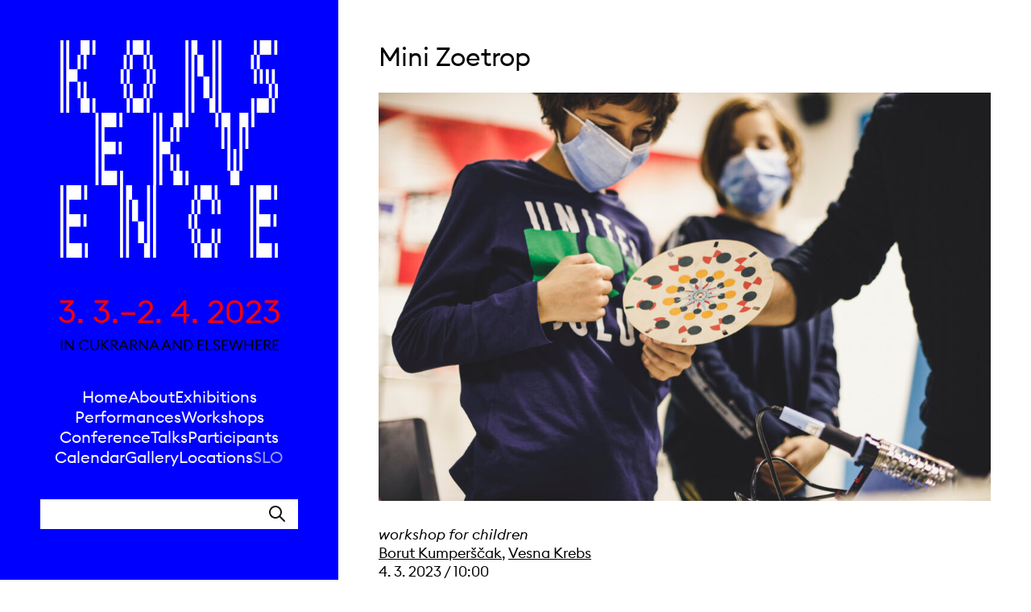

--- FILE ---
content_type: text/html; charset=UTF-8
request_url: https://www.konsekvence.si/en/workshops/mini-zoetrop/
body_size: 13444
content:
<!doctype html>
<html lang="en" class="no-js lang-en">
<head>
    <meta charset="utf-8">
    <meta name="viewport" content="initial-scale=1.0, width=device-width">
    <meta name='robots' content='index, follow, max-image-preview:large, max-snippet:-1, max-video-preview:-1' />
<link rel="alternate" href="https://www.konsekvence.si/en/workshops/mini-zoetrop/" hreflang="en" />
<link rel="alternate" href="https://www.konsekvence.si/sl/delavnice/mini-zoetrop/" hreflang="sl" />

	<!-- This site is optimized with the Yoast SEO plugin v20.1 - https://yoast.com/wordpress/plugins/seo/ -->
	<title>Mini Zoetrop - konSekvence</title>
	<link rel="canonical" href="https://www.konsekvence.si/en/workshops/mini-zoetrop/" />
	<meta property="og:locale" content="en_GB" />
	<meta property="og:locale:alternate" content="sl_SI" />
	<meta property="og:type" content="article" />
	<meta property="og:title" content="Mini Zoetrop - konSekvence" />
	<meta property="og:description" content="Zoetrope is an animation device that produces the illusion of motion by illuminating successive frames spinning in a circle for a fraction of a second and repeating this in an endless loop. Invented in the 19th century, we will recreate it from parts available in the 21st century.It is a two-part workshop: First, we make [&hellip;]" />
	<meta property="og:url" content="https://www.konsekvence.si/en/workshops/mini-zoetrop/" />
	<meta property="og:site_name" content="konSekvence" />
	<meta property="article:published_time" content="2023-02-24T14:24:09+00:00" />
	<meta property="article:modified_time" content="2023-03-01T18:53:43+00:00" />
	<meta property="og:image" content="https://www.konsekvence.si/wp-content/uploads/2023/02/Mini-Zoetrop-1-scaled.jpg" />
	<meta property="og:image:width" content="2560" />
	<meta property="og:image:height" content="1707" />
	<meta property="og:image:type" content="image/jpeg" />
	<meta name="author" content="aksioma" />
	<meta name="twitter:card" content="summary_large_image" />
	<meta name="twitter:label1" content="Written by" />
	<meta name="twitter:data1" content="aksioma" />
	<meta name="twitter:label2" content="Estimated reading time" />
	<meta name="twitter:data2" content="1 minute" />
	<script type="application/ld+json" class="yoast-schema-graph">{"@context":"https://schema.org","@graph":[{"@type":"WebPage","@id":"https://www.konsekvence.si/en/workshops/mini-zoetrop/","url":"https://www.konsekvence.si/en/workshops/mini-zoetrop/","name":"Mini Zoetrop - konSekvence","isPartOf":{"@id":"https://www.konsekvence.si/en/#website"},"primaryImageOfPage":{"@id":"https://www.konsekvence.si/en/workshops/mini-zoetrop/#primaryimage"},"image":{"@id":"https://www.konsekvence.si/en/workshops/mini-zoetrop/#primaryimage"},"thumbnailUrl":"https://www.konsekvence.si/wp-content/uploads/2023/02/Mini-Zoetrop-1-scaled.jpg","datePublished":"2023-02-24T14:24:09+00:00","dateModified":"2023-03-01T18:53:43+00:00","author":{"@id":"https://www.konsekvence.si/en/#/schema/person/27b9a7a8b9f52cf3175ad2f0df3bfdce"},"breadcrumb":{"@id":"https://www.konsekvence.si/en/workshops/mini-zoetrop/#breadcrumb"},"inLanguage":"en-GB","potentialAction":[{"@type":"ReadAction","target":["https://www.konsekvence.si/en/workshops/mini-zoetrop/"]}]},{"@type":"ImageObject","inLanguage":"en-GB","@id":"https://www.konsekvence.si/en/workshops/mini-zoetrop/#primaryimage","url":"https://www.konsekvence.si/wp-content/uploads/2023/02/Mini-Zoetrop-1-scaled.jpg","contentUrl":"https://www.konsekvence.si/wp-content/uploads/2023/02/Mini-Zoetrop-1-scaled.jpg","width":2560,"height":1707},{"@type":"BreadcrumbList","@id":"https://www.konsekvence.si/en/workshops/mini-zoetrop/#breadcrumb","itemListElement":[{"@type":"ListItem","position":1,"name":"Home","item":"https://www.konsekvence.si/en/"},{"@type":"ListItem","position":2,"name":"Mini Zoetrop"}]},{"@type":"WebSite","@id":"https://www.konsekvence.si/en/#website","url":"https://www.konsekvence.si/en/","name":"konSekvence","description":"","potentialAction":[{"@type":"SearchAction","target":{"@type":"EntryPoint","urlTemplate":"https://www.konsekvence.si/en/?s={search_term_string}"},"query-input":"required name=search_term_string"}],"inLanguage":"en-GB"},{"@type":"Person","@id":"https://www.konsekvence.si/en/#/schema/person/27b9a7a8b9f52cf3175ad2f0df3bfdce","name":"aksioma","image":{"@type":"ImageObject","inLanguage":"en-GB","@id":"https://www.konsekvence.si/en/#/schema/person/image/","url":"https://secure.gravatar.com/avatar/d46ff841fdf17ea892cce5f9250873cc?s=96&d=mm&r=g","contentUrl":"https://secure.gravatar.com/avatar/d46ff841fdf17ea892cce5f9250873cc?s=96&d=mm&r=g","caption":"aksioma"},"url":"https://www.konsekvence.si/en/author/tina/"}]}</script>
	<!-- / Yoast SEO plugin. -->


<link rel="alternate" type="application/rss+xml" title="konSekvence &raquo; Mini Zoetrop Comments Feed" href="https://www.konsekvence.si/en/workshops/mini-zoetrop/feed/" />
<script type="text/javascript">
window._wpemojiSettings = {"baseUrl":"https:\/\/s.w.org\/images\/core\/emoji\/14.0.0\/72x72\/","ext":".png","svgUrl":"https:\/\/s.w.org\/images\/core\/emoji\/14.0.0\/svg\/","svgExt":".svg","source":{"concatemoji":"https:\/\/www.konsekvence.si\/wp-includes\/js\/wp-emoji-release.min.js?ver=6.1.9"}};
/*! This file is auto-generated */
!function(e,a,t){var n,r,o,i=a.createElement("canvas"),p=i.getContext&&i.getContext("2d");function s(e,t){var a=String.fromCharCode,e=(p.clearRect(0,0,i.width,i.height),p.fillText(a.apply(this,e),0,0),i.toDataURL());return p.clearRect(0,0,i.width,i.height),p.fillText(a.apply(this,t),0,0),e===i.toDataURL()}function c(e){var t=a.createElement("script");t.src=e,t.defer=t.type="text/javascript",a.getElementsByTagName("head")[0].appendChild(t)}for(o=Array("flag","emoji"),t.supports={everything:!0,everythingExceptFlag:!0},r=0;r<o.length;r++)t.supports[o[r]]=function(e){if(p&&p.fillText)switch(p.textBaseline="top",p.font="600 32px Arial",e){case"flag":return s([127987,65039,8205,9895,65039],[127987,65039,8203,9895,65039])?!1:!s([55356,56826,55356,56819],[55356,56826,8203,55356,56819])&&!s([55356,57332,56128,56423,56128,56418,56128,56421,56128,56430,56128,56423,56128,56447],[55356,57332,8203,56128,56423,8203,56128,56418,8203,56128,56421,8203,56128,56430,8203,56128,56423,8203,56128,56447]);case"emoji":return!s([129777,127995,8205,129778,127999],[129777,127995,8203,129778,127999])}return!1}(o[r]),t.supports.everything=t.supports.everything&&t.supports[o[r]],"flag"!==o[r]&&(t.supports.everythingExceptFlag=t.supports.everythingExceptFlag&&t.supports[o[r]]);t.supports.everythingExceptFlag=t.supports.everythingExceptFlag&&!t.supports.flag,t.DOMReady=!1,t.readyCallback=function(){t.DOMReady=!0},t.supports.everything||(n=function(){t.readyCallback()},a.addEventListener?(a.addEventListener("DOMContentLoaded",n,!1),e.addEventListener("load",n,!1)):(e.attachEvent("onload",n),a.attachEvent("onreadystatechange",function(){"complete"===a.readyState&&t.readyCallback()})),(e=t.source||{}).concatemoji?c(e.concatemoji):e.wpemoji&&e.twemoji&&(c(e.twemoji),c(e.wpemoji)))}(window,document,window._wpemojiSettings);
</script>
<style type="text/css">
img.wp-smiley,
img.emoji {
	display: inline !important;
	border: none !important;
	box-shadow: none !important;
	height: 1em !important;
	width: 1em !important;
	margin: 0 0.07em !important;
	vertical-align: -0.1em !important;
	background: none !important;
	padding: 0 !important;
}
</style>
	<link rel='stylesheet' id='wp-block-library-css' href='https://www.konsekvence.si/wp-includes/css/dist/block-library/style.min.css?ver=6.1.9' type='text/css' media='all' />
<link rel='stylesheet' id='classic-theme-styles-css' href='https://www.konsekvence.si/wp-includes/css/classic-themes.min.css?ver=1' type='text/css' media='all' />
<style id='global-styles-inline-css' type='text/css'>
body{--wp--preset--color--black: #000000;--wp--preset--color--cyan-bluish-gray: #abb8c3;--wp--preset--color--white: #ffffff;--wp--preset--color--pale-pink: #f78da7;--wp--preset--color--vivid-red: #cf2e2e;--wp--preset--color--luminous-vivid-orange: #ff6900;--wp--preset--color--luminous-vivid-amber: #fcb900;--wp--preset--color--light-green-cyan: #7bdcb5;--wp--preset--color--vivid-green-cyan: #00d084;--wp--preset--color--pale-cyan-blue: #8ed1fc;--wp--preset--color--vivid-cyan-blue: #0693e3;--wp--preset--color--vivid-purple: #9b51e0;--wp--preset--gradient--vivid-cyan-blue-to-vivid-purple: linear-gradient(135deg,rgba(6,147,227,1) 0%,rgb(155,81,224) 100%);--wp--preset--gradient--light-green-cyan-to-vivid-green-cyan: linear-gradient(135deg,rgb(122,220,180) 0%,rgb(0,208,130) 100%);--wp--preset--gradient--luminous-vivid-amber-to-luminous-vivid-orange: linear-gradient(135deg,rgba(252,185,0,1) 0%,rgba(255,105,0,1) 100%);--wp--preset--gradient--luminous-vivid-orange-to-vivid-red: linear-gradient(135deg,rgba(255,105,0,1) 0%,rgb(207,46,46) 100%);--wp--preset--gradient--very-light-gray-to-cyan-bluish-gray: linear-gradient(135deg,rgb(238,238,238) 0%,rgb(169,184,195) 100%);--wp--preset--gradient--cool-to-warm-spectrum: linear-gradient(135deg,rgb(74,234,220) 0%,rgb(151,120,209) 20%,rgb(207,42,186) 40%,rgb(238,44,130) 60%,rgb(251,105,98) 80%,rgb(254,248,76) 100%);--wp--preset--gradient--blush-light-purple: linear-gradient(135deg,rgb(255,206,236) 0%,rgb(152,150,240) 100%);--wp--preset--gradient--blush-bordeaux: linear-gradient(135deg,rgb(254,205,165) 0%,rgb(254,45,45) 50%,rgb(107,0,62) 100%);--wp--preset--gradient--luminous-dusk: linear-gradient(135deg,rgb(255,203,112) 0%,rgb(199,81,192) 50%,rgb(65,88,208) 100%);--wp--preset--gradient--pale-ocean: linear-gradient(135deg,rgb(255,245,203) 0%,rgb(182,227,212) 50%,rgb(51,167,181) 100%);--wp--preset--gradient--electric-grass: linear-gradient(135deg,rgb(202,248,128) 0%,rgb(113,206,126) 100%);--wp--preset--gradient--midnight: linear-gradient(135deg,rgb(2,3,129) 0%,rgb(40,116,252) 100%);--wp--preset--duotone--dark-grayscale: url('#wp-duotone-dark-grayscale');--wp--preset--duotone--grayscale: url('#wp-duotone-grayscale');--wp--preset--duotone--purple-yellow: url('#wp-duotone-purple-yellow');--wp--preset--duotone--blue-red: url('#wp-duotone-blue-red');--wp--preset--duotone--midnight: url('#wp-duotone-midnight');--wp--preset--duotone--magenta-yellow: url('#wp-duotone-magenta-yellow');--wp--preset--duotone--purple-green: url('#wp-duotone-purple-green');--wp--preset--duotone--blue-orange: url('#wp-duotone-blue-orange');--wp--preset--font-size--small: 13px;--wp--preset--font-size--medium: 20px;--wp--preset--font-size--large: 36px;--wp--preset--font-size--x-large: 42px;--wp--preset--spacing--20: 0.44rem;--wp--preset--spacing--30: 0.67rem;--wp--preset--spacing--40: 1rem;--wp--preset--spacing--50: 1.5rem;--wp--preset--spacing--60: 2.25rem;--wp--preset--spacing--70: 3.38rem;--wp--preset--spacing--80: 5.06rem;}:where(.is-layout-flex){gap: 0.5em;}body .is-layout-flow > .alignleft{float: left;margin-inline-start: 0;margin-inline-end: 2em;}body .is-layout-flow > .alignright{float: right;margin-inline-start: 2em;margin-inline-end: 0;}body .is-layout-flow > .aligncenter{margin-left: auto !important;margin-right: auto !important;}body .is-layout-constrained > .alignleft{float: left;margin-inline-start: 0;margin-inline-end: 2em;}body .is-layout-constrained > .alignright{float: right;margin-inline-start: 2em;margin-inline-end: 0;}body .is-layout-constrained > .aligncenter{margin-left: auto !important;margin-right: auto !important;}body .is-layout-constrained > :where(:not(.alignleft):not(.alignright):not(.alignfull)){max-width: var(--wp--style--global--content-size);margin-left: auto !important;margin-right: auto !important;}body .is-layout-constrained > .alignwide{max-width: var(--wp--style--global--wide-size);}body .is-layout-flex{display: flex;}body .is-layout-flex{flex-wrap: wrap;align-items: center;}body .is-layout-flex > *{margin: 0;}:where(.wp-block-columns.is-layout-flex){gap: 2em;}.has-black-color{color: var(--wp--preset--color--black) !important;}.has-cyan-bluish-gray-color{color: var(--wp--preset--color--cyan-bluish-gray) !important;}.has-white-color{color: var(--wp--preset--color--white) !important;}.has-pale-pink-color{color: var(--wp--preset--color--pale-pink) !important;}.has-vivid-red-color{color: var(--wp--preset--color--vivid-red) !important;}.has-luminous-vivid-orange-color{color: var(--wp--preset--color--luminous-vivid-orange) !important;}.has-luminous-vivid-amber-color{color: var(--wp--preset--color--luminous-vivid-amber) !important;}.has-light-green-cyan-color{color: var(--wp--preset--color--light-green-cyan) !important;}.has-vivid-green-cyan-color{color: var(--wp--preset--color--vivid-green-cyan) !important;}.has-pale-cyan-blue-color{color: var(--wp--preset--color--pale-cyan-blue) !important;}.has-vivid-cyan-blue-color{color: var(--wp--preset--color--vivid-cyan-blue) !important;}.has-vivid-purple-color{color: var(--wp--preset--color--vivid-purple) !important;}.has-black-background-color{background-color: var(--wp--preset--color--black) !important;}.has-cyan-bluish-gray-background-color{background-color: var(--wp--preset--color--cyan-bluish-gray) !important;}.has-white-background-color{background-color: var(--wp--preset--color--white) !important;}.has-pale-pink-background-color{background-color: var(--wp--preset--color--pale-pink) !important;}.has-vivid-red-background-color{background-color: var(--wp--preset--color--vivid-red) !important;}.has-luminous-vivid-orange-background-color{background-color: var(--wp--preset--color--luminous-vivid-orange) !important;}.has-luminous-vivid-amber-background-color{background-color: var(--wp--preset--color--luminous-vivid-amber) !important;}.has-light-green-cyan-background-color{background-color: var(--wp--preset--color--light-green-cyan) !important;}.has-vivid-green-cyan-background-color{background-color: var(--wp--preset--color--vivid-green-cyan) !important;}.has-pale-cyan-blue-background-color{background-color: var(--wp--preset--color--pale-cyan-blue) !important;}.has-vivid-cyan-blue-background-color{background-color: var(--wp--preset--color--vivid-cyan-blue) !important;}.has-vivid-purple-background-color{background-color: var(--wp--preset--color--vivid-purple) !important;}.has-black-border-color{border-color: var(--wp--preset--color--black) !important;}.has-cyan-bluish-gray-border-color{border-color: var(--wp--preset--color--cyan-bluish-gray) !important;}.has-white-border-color{border-color: var(--wp--preset--color--white) !important;}.has-pale-pink-border-color{border-color: var(--wp--preset--color--pale-pink) !important;}.has-vivid-red-border-color{border-color: var(--wp--preset--color--vivid-red) !important;}.has-luminous-vivid-orange-border-color{border-color: var(--wp--preset--color--luminous-vivid-orange) !important;}.has-luminous-vivid-amber-border-color{border-color: var(--wp--preset--color--luminous-vivid-amber) !important;}.has-light-green-cyan-border-color{border-color: var(--wp--preset--color--light-green-cyan) !important;}.has-vivid-green-cyan-border-color{border-color: var(--wp--preset--color--vivid-green-cyan) !important;}.has-pale-cyan-blue-border-color{border-color: var(--wp--preset--color--pale-cyan-blue) !important;}.has-vivid-cyan-blue-border-color{border-color: var(--wp--preset--color--vivid-cyan-blue) !important;}.has-vivid-purple-border-color{border-color: var(--wp--preset--color--vivid-purple) !important;}.has-vivid-cyan-blue-to-vivid-purple-gradient-background{background: var(--wp--preset--gradient--vivid-cyan-blue-to-vivid-purple) !important;}.has-light-green-cyan-to-vivid-green-cyan-gradient-background{background: var(--wp--preset--gradient--light-green-cyan-to-vivid-green-cyan) !important;}.has-luminous-vivid-amber-to-luminous-vivid-orange-gradient-background{background: var(--wp--preset--gradient--luminous-vivid-amber-to-luminous-vivid-orange) !important;}.has-luminous-vivid-orange-to-vivid-red-gradient-background{background: var(--wp--preset--gradient--luminous-vivid-orange-to-vivid-red) !important;}.has-very-light-gray-to-cyan-bluish-gray-gradient-background{background: var(--wp--preset--gradient--very-light-gray-to-cyan-bluish-gray) !important;}.has-cool-to-warm-spectrum-gradient-background{background: var(--wp--preset--gradient--cool-to-warm-spectrum) !important;}.has-blush-light-purple-gradient-background{background: var(--wp--preset--gradient--blush-light-purple) !important;}.has-blush-bordeaux-gradient-background{background: var(--wp--preset--gradient--blush-bordeaux) !important;}.has-luminous-dusk-gradient-background{background: var(--wp--preset--gradient--luminous-dusk) !important;}.has-pale-ocean-gradient-background{background: var(--wp--preset--gradient--pale-ocean) !important;}.has-electric-grass-gradient-background{background: var(--wp--preset--gradient--electric-grass) !important;}.has-midnight-gradient-background{background: var(--wp--preset--gradient--midnight) !important;}.has-small-font-size{font-size: var(--wp--preset--font-size--small) !important;}.has-medium-font-size{font-size: var(--wp--preset--font-size--medium) !important;}.has-large-font-size{font-size: var(--wp--preset--font-size--large) !important;}.has-x-large-font-size{font-size: var(--wp--preset--font-size--x-large) !important;}
.wp-block-navigation a:where(:not(.wp-element-button)){color: inherit;}
:where(.wp-block-columns.is-layout-flex){gap: 2em;}
.wp-block-pullquote{font-size: 1.5em;line-height: 1.6;}
</style>
<link rel='stylesheet' id='pb-accordion-blocks-style-css' href='https://www.konsekvence.si/wp-content/plugins/accordion-blocks/build/index.css?ver=1.5.0' type='text/css' media='all' />
<link rel='stylesheet' id='style-css' href='https://www.konsekvence.si/wp-content/themes/konsekvence/style.css?ver=1.0o' type='text/css' media='all' />
<link rel='stylesheet' id='app-fancybox-css' href='https://www.konsekvence.si/wp-content/themes/konsekvence/assets/vendor/fancybox/jquery.fancybox.min.css?ver=1.0o' type='text/css' media='all' />
<script type='text/javascript' src='https://www.konsekvence.si/wp-includes/js/jquery/jquery.min.js?ver=3.6.1' id='jquery-core-js'></script>
<script type='text/javascript' src='https://www.konsekvence.si/wp-includes/js/jquery/jquery-migrate.min.js?ver=3.3.2' id='jquery-migrate-js'></script>
<link rel="https://api.w.org/" href="https://www.konsekvence.si/wp-json/" /><link rel="alternate" type="application/json" href="https://www.konsekvence.si/wp-json/wp/v2/posts/612" /><link rel="EditURI" type="application/rsd+xml" title="RSD" href="https://www.konsekvence.si/xmlrpc.php?rsd" />
<link rel="wlwmanifest" type="application/wlwmanifest+xml" href="https://www.konsekvence.si/wp-includes/wlwmanifest.xml" />
<meta name="generator" content="WordPress 6.1.9" />
<link rel='shortlink' href='https://www.konsekvence.si/?p=612' />
<link rel="alternate" type="application/json+oembed" href="https://www.konsekvence.si/wp-json/oembed/1.0/embed?url=https%3A%2F%2Fwww.konsekvence.si%2Fen%2Fworkshops%2Fmini-zoetrop%2F" />
<link rel="alternate" type="text/xml+oembed" href="https://www.konsekvence.si/wp-json/oembed/1.0/embed?url=https%3A%2F%2Fwww.konsekvence.si%2Fen%2Fworkshops%2Fmini-zoetrop%2F&#038;format=xml" />
<link rel="icon" href="https://www.konsekvence.si/wp-content/uploads/2023/02/cropped-favicon-konsekvence-32x32.png" sizes="32x32" />
<link rel="icon" href="https://www.konsekvence.si/wp-content/uploads/2023/02/cropped-favicon-konsekvence-192x192.png" sizes="192x192" />
<link rel="apple-touch-icon" href="https://www.konsekvence.si/wp-content/uploads/2023/02/cropped-favicon-konsekvence-180x180.png" />
<meta name="msapplication-TileImage" content="https://www.konsekvence.si/wp-content/uploads/2023/02/cropped-favicon-konsekvence-270x270.png" />
</head>
<body class="">
    <div class="container">
        <header class="header">
            <div class="header__row">
                                <a class="logo" href="https://www.konsekvence.si/en/">
                    <span class="sr-only">konSekvence</span>
                    <svg height="271" viewBox="0 0 271 271" width="271" xmlns="http://www.w3.org/2000/svg"><g fill-rule="evenodd" transform="translate(.418 .087)"><path d="m39.939 90h3.724v-18h-3.724zm0-72h3.724v-18h-3.724zm-3.721 0h-3.724v17.999h-3.724v-17.999h-3.724v-18h11.172zm-14.893 54.001v-20.573h3.721v20.573h3.724v-20.573h3.724v20.573h3.724v17.999h-11.172v-17.999zm0-36.002h3.721v-18h-3.721zm-10.156 0h10.156v15.429h-10.156v38.572h-3.724v-90h3.724zm-11.169 54.001h3.724v-90h-3.724z"/><path d="m114.525 54.001h3.722v-18.001h-3.722zm-3.724 18h3.724v-18h-3.724zm.001-36.001h3.724v-18h-3.724zm-3.725 54h3.725v-18h-3.725zm0-36h3.725v-18.001h-3.725zm0-36h3.725v-18h-3.725zm-3.724 54.001h3.724v-18h-3.724zm0-36.001h3.724v-18h-3.724zm-13.539 54h13.539v-18h-13.539zm0-72h13.539v-18h-13.539zm-3.72 54.001h3.721v-18h-3.721zm-.001-36.002h3.721v-18h-3.721zm-3.724 54.001h3.725v-18h-3.725zm0-36h3.725v-18.001h-3.725zm0-36h3.725v-18h-3.725zm-3.724 54.001h3.724v-18h-3.724zm0-36.001h3.724v-18h-3.724zm-3.723 18h3.724v-18.001h-3.724z"/><path d="m196.213 90h3.724v-90h-3.724zm-18.616-17.999v-27h7.448v27h3.724v-72.001h3.721v90h-7.445v-17.999zm-7.446-27h7.445v-27.001h-7.445zm-3.723 44.999h-3.724v-90h7.447v18h-3.723zm-11.169 0h3.724v-90h-3.724z"/><path d="m266.276 72.001h3.724v-18h-3.724zm-.676-54.001h3.722v-18h-3.722zm-3.046 72h3.722v-18h-3.722zm0-35.999h3.722v-18.001h-3.722zm-3.723 18h3.724v-18h-3.724zm-3.724-18.001h3.724v-18.001h-3.724zm-7.448.001h3.725v-18.001h-3.725zm0-36.001h14.218v-18h-14.218zm-3.721 72h14.893v-18h-14.893zm0-54h3.721v-18h-3.721zm-3.725 18.001h3.725v-18.001h-3.725zm.001-36.001h3.725v-18h-3.725zm-3.045 72h3.724v-18h-3.724zm-.679-54h3.724v-18h-3.724z"/><path d="m74.124 180.001h3.725v-18h-3.725zm-.846-72.001h3.725v-18h-3.725zm-.846 33.429h3.724v-15.429h-3.724zm-2.877-33.429h-14.723v18h13.877v15.429h-13.877v20.572h15.571v18h-19.295v-90h18.447zm-25.892 72.001h3.724v-90h-3.724z"/><path d="m155.258 180.001h3.724v-18h-3.724zm0-72.001h3.724v-18h-3.724zm-3.72 0h-3.725v18h-3.723v-18h-3.724v-17.999h11.172zm-14.893 54.001v-20.572h3.721v20.572h3.724v-20.572h3.723v20.572h3.725v18h-11.172v-18zm-.001-36.001h3.722v-18h-3.722zm-10.155 0h10.156v15.429h-10.156v38.572h-3.723v-90h3.723zm-11.169 54.001h3.724v-90h-3.724z"/><path d="m237.169 108h3.724v-18h-3.724zm-3.725 27.002h-3.72v-27.002h-3.724v54.001h-3.725v-72h11.169zm-22.338 26.999h3.722v-26.999h3.724v26.999h3.723v18h-11.169v-18h-3.723v-54.001h-3.724v27.002h-3.722v-45.001h11.169zm-18.616-54.001h3.724v-18h-3.724z"/><path d="m30.462 270h3.724v-18h-3.724zm-.846-72h3.724v-18h-3.724zm-.847 33.428h3.725v-15.429h-3.725zm-2.877-33.428h-14.723v17.999h13.877v15.429h-13.877v20.573h15.571v17.999h-19.295v-90h18.447zm-25.892 72h3.724v-90h-3.724z"/><path d="m115.079 270h3.724v-90h-3.724zm-18.616-17.999v-27h7.447v27h3.724v-72.001h3.721v90h-7.445v-17.999zm-7.445-27h7.445v-27.001h-7.445zm-3.725 44.999h-3.724v-90h7.449v18h-3.725zm-11.169 0h3.725v-90h-3.725z"/><path d="m195.2 252.001h3.724v-18h-3.724zm0-36.002h3.724v-18h-3.724zm-3.724 54.001h3.724v-18h-3.724zm.001-72h3.724v-18h-3.724zm-3.722 54.001h3.722v-18h-3.722zm0-36.002h3.722v-18h-3.722zm-13.879 54.001h13.879v-18h-13.879zm0-72h13.879v-18h-13.879zm-3.722 54.001h3.722v-18h-3.722zm0-36.002h3.722v-18h-3.722zm-3.724 54.001h3.724v-18h-3.724zm.001-36h3.724v-18.001h-3.724zm0-36h3.724v-18h-3.724zm-3.724 54.001h3.724v-18h-3.724zm0-36.001h3.724v-18h-3.724zm-3.725 18.001h3.725v-18.001h-3.725z"/><path d="m266.276 270h3.724v-18h-3.724zm-.846-72h3.724v-18h-3.724zm-.845 33.428h3.724v-15.429h-3.724zm-2.879-33.428h-14.723v17.999h13.877v15.429h-13.877v20.573h15.572v17.999h-19.295v-90h18.446zm-25.892 72h3.725v-90h-3.725z"/></g></svg>
                </a>
            </div>
            <div class="header__row">
                <div class="meta">
                    <div class="meta__item">3. 3.–2. 4. 2023</div>
                    <div class="meta__item">
                                                    In Cukrarna and elsewhere
                                            </div>
                </div>
            </div>
            <div class="header__row">
                                    <nav class="menu">
                        <ul class="menu__list">
                                                        <li class="menu__item">
                                <a class="menu__link" href="https://www.konsekvence.si/en/">Home</a>
                            </li>
                                                        <li class="menu__item">
                                <a class="menu__link" href="https://www.konsekvence.si/en/about/">About</a>
                            </li>
                                                        <li class="menu__item">
                                <a class="menu__link" href="https://www.konsekvence.si/en/exhibitions/">Exhibitions</a>
                            </li>
                                                        <li class="menu__item">
                                <a class="menu__link" href="https://www.konsekvence.si/en/performances/">Performances</a>
                            </li>
                                                        <li class="menu__item">
                                <a class="menu__link" href="https://www.konsekvence.si/en/workshops/">Workshops</a>
                            </li>
                                                        <li class="menu__item">
                                <a class="menu__link" href="https://www.konsekvence.si/en/conference/conference/">Conference</a>
                            </li>
                                                        <li class="menu__item">
                                <a class="menu__link" href="https://www.konsekvence.si/en/talks/">Talks</a>
                            </li>
                                                        <li class="menu__item">
                                <a class="menu__link" href="/en/participants/">Participants</a>
                            </li>
                                                        <li class="menu__item">
                                <a class="menu__link" href="https://www.konsekvence.si/en/calendar/">Calendar</a>
                            </li>
                                                        <li class="menu__item">
                                <a class="menu__link" href="https://www.konsekvence.si/en/gallery/">Gallery</a>
                            </li>
                                                        <li class="menu__item">
                                <a class="menu__link" href="/en/locations/">Locations</a>
                            </li>
                                                                                    <li class="menu__item">
                                                                    <a href="https://www.konsekvence.si/sl/delavnice/mini-zoetrop/">SLO</a>
                                                            </li>
                        </ul>
                    </nav>
                            </div>
            <div class="header__row">
                <form action="https://www.konsekvence.si/en" method="get" class="search">
                    <input type="search" name="s" class="search__input" />
                    <button class="search__button" type="submit" title="Search">
                        <svg height="24" viewBox="0 0 24 24" width="24" xmlns="http://www.w3.org/2000/svg"><path d="m20.2929 21.7071c.3905.3905 1.0237.3905 1.4142 0s.3905-1.0237 0-1.4142zm-4.5858-7.4142c-.3905-.3905-1.0237-.3905-1.4142 0s-.3905 1.0237 0 1.4142zm.2929-4.2929c0 3.3137-2.6863 6-6 6v2c4.4183 0 8-3.5817 8-8zm-6 6c-3.31371 0-6-2.6863-6-6h-2c0 4.4183 3.58172 8 8 8zm-6-6c0-3.31371 2.68629-6 6-6v-2c-4.41828 0-8 3.58172-8 8zm6-6c3.3137 0 6 2.68629 6 6h2c0-4.41828-3.5817-8-8-8zm11.7071 16.2929-6-6-1.4142 1.4142 6 6z" fill="#111"></path></svg>
                    </button>
                </form>
            </div>
        </header>
        <div class="content">
            <main class="main">
                <article class="singular singular--post">
    <h1>Mini Zoetrop</h1>
    <img width="1024" height="683" src="https://www.konsekvence.si/wp-content/uploads/2023/02/Mini-Zoetrop-1-1024x683.jpg" class="attachment-large size-large wp-post-image" alt="" decoding="async" loading="lazy" srcset="https://www.konsekvence.si/wp-content/uploads/2023/02/Mini-Zoetrop-1-1024x683.jpg 1024w, https://www.konsekvence.si/wp-content/uploads/2023/02/Mini-Zoetrop-1-768x512.jpg 768w, https://www.konsekvence.si/wp-content/uploads/2023/02/Mini-Zoetrop-1-1536x1024.jpg 1536w, https://www.konsekvence.si/wp-content/uploads/2023/02/Mini-Zoetrop-1-2048x1365.jpg 2048w" sizes="(max-width: 1024px) 100vw, 1024px" />    <div class="foto-caption">
                    </div>

    <div class="post-meta">
            <div class="post-meta__row"><em>workshop for children</em></div>
                <div class="post-meta__row"><a href="https://www.konsekvence.si/en/participants/borut-kumperscak/">Borut Kumperščak</a>, <a href="https://www.konsekvence.si/en/participants/vesna-krebs/">Vesna Krebs</a></div>
                        <div class="post-meta__row">
                            4. 3. 2023 / 10:00                    </div>
                <div class="post-meta__row"><a href="https://www.konsekvence.si/en/locations/cukrarna/">Cukrarna</a></div>
        </div>
    
<p>Zoetrope is an animation device that produces the illusion of motion by illuminating successive frames spinning in a circle for a fraction of a second and repeating this in an endless loop. Invented in the 19th century, we will recreate it from parts available in the 21st century.<br>It is a two-part workshop: First, we make animation frames and then assemble the drive electronics. The device will be built from a discarded CD or DVD player mechanism, an Arduino microcontroller, a high lumen white LED and a few auxiliary elements. Among other things, we will learn about the brushless electric motor and write a programme synchronizing the LED blinking and the motor rotation. The most fun, of course, will be creating and playing with the animations in the loop.</p>



<p>The workshop&#8217;s participants will gain new knowledge in optics to build and explore the electronic version of the originally mechanical optical device</p>



<p><a href="https://forms.gle/7KQUXUdFhsULWzn2A" target="_blank" rel="noreferrer noopener">APPLY</a></p>

        <div class="colophone">
        <p>Production: Youth Cultural Center Maribor | konS ≡ the Platform for Contemporary Investigative Art</p>
    </div>
    
    </article>
            </main>
            <footer class="footer">
                <div class="footer__row">
                    <div class="footer__cols">
                        <div class="icons">
                            <a href="https://kons-platforma.org/" target="_blank" rel="noreferrer noopener">
                                <svg xmlns="http://www.w3.org/2000/svg" viewBox="0 0 138.8 33.2" class="logo"><path d="M0 0v33.2l17.9-9.1 14.9-7.5L17.9 9 0 0zM138.8 16.3a12 12 0 01-20.1 8.9l3.3-5.7a5.8 5.8 0 004.9 2.7 5.9 5.9 0 000-11.7 5.6 5.6 0 00-4.8 2.6l-5.6 9.8a12 12 0 01-10.1 5.7 12.2 12.2 0 010-24.3 11.9 11.9 0 018.1 3.3l-3.3 5.7a5.7 5.7 0 00-4.8-2.7 5.9 5.9 0 000 11.7 5.7 5.7 0 005.1-3.2l5.5-9.5a11.3 11.3 0 014.4-4 11.5 11.5 0 015.5-1.4 12 12 0 0111.9 12.1M69 16.6a9.2 9.2 0 11-18.4 0 9.2 9.2 0 1118.4 0m7.2 0a16.4 16.4 0 10-32.8 0 16.4 16.4 0 1032.8 0M32.8 4.2h2.4v24.4h-2.4zM78.3 12.6h3.3V7.4a1.8 1.8 0 012.1-1.9c1.1 0 1.7.5 1.7 1.5v5.6h3.3V6.1c0-2-1.5-2.9-3.6-2.9a4.5 4.5 0 00-3.5 1.3V3.4h-3.3z"></path></svg>
                            </a>
                        </div>
                        <div class="icons">
                            <a href="https://www.facebook.com/kons.platform" target="_blank" rel="noreferrer noopener">
                                <svg height="16" viewBox="0 0 17 16" width="17" xmlns="http://www.w3.org/2000/svg"><path d="m0 8.04806c.00045336 1.9168.684572 3.77054 1.92939 5.22814 1.24483 1.4576 2.96872 2.4234 4.86183 2.7238v-5.6257h-2.04211v-2.32624h2.04453v-1.77085c-.04515-.41447.00152-.8338.13669-1.2282s.35553-.7542.64541-1.05384c.28989-.29965.6422-.53179 1.03191-.67994s.80727-.20867 1.223-.17726c.60375.00966 1.20745.06359 1.80305.16098v1.97934h-1.0174c-.173-.02265-.3488-.00615-.5144.04828-.16574.05443-.31708.14539-.44288.26618-.12581.12078-.22286.26829-.284.43162-.06113.16334-.08477.33832-.06918.51203v1.51166h2.23046l-.3566 2.32704h-1.87386v5.6249c1.51936-.2401 2.93816-.9106 4.08836-1.932 1.1502-1.0215 1.9836-2.3511 2.4016-3.8315.418-1.48036.403-3.04952-.0431-4.52167s-1.3048-2.78564-2.4742-3.78495c-1.1695-.999317-2.6008-1.642609-4.1245-1.853715-1.52372-.211106-3.07601.0188142-4.47311.66254-1.3971.643725-2.58048 1.674295-3.41006 2.969705-.82957 1.2954-1.27058581 2.80139-1.27083 4.33965z" /></svg>
                            </a>
                            <a href="https://www.instagram.com/kons_platform/" target="_blank" rel="noreferrer noopener">
                                <svg height="16" viewBox="0 0 16 16" width="16" xmlns="http://www.w3.org/2000/svg"><g><path d="m11.2335 0h-6.46701c-2.62826 0-4.76649 2.13823-4.76649 4.76649v6.46701c0 2.6283 2.13823 4.7665 4.76649 4.7665h6.46701c2.6283 0 4.7665-2.1382 4.7665-4.7665v-6.46701c0-2.62826-2.1383-4.76649-4.7665-4.76649zm3.1569 11.2335c0 1.7435-1.4134 3.1569-3.1569 3.1569h-6.46701c-1.74349 0-3.15689-1.4134-3.15689-3.1569v-6.46701c0-1.74352 1.4134-3.15689 3.15689-3.15689h6.46701c1.7435 0 3.1569 1.41337 3.1569 3.15689z"/><path d="m8.00145 3.86133c-2.28179 0-4.13817 1.85638-4.13817 4.13814 0 2.28173 1.85638 4.13813 4.13817 4.13813 2.28175 0 4.13815-1.8563 4.13815-4.13813 0-2.28179-1.8564-4.13814-4.13815-4.13814zm0 6.66677c-1.3965 0-2.52857-1.1321-2.52857-2.5286s1.1321-2.52857 2.52857-2.52857c1.3965 0 2.52855 1.13207 2.52855 2.52857 0 1.39647-1.13208 2.5286-2.52855 2.5286z"/><path d="m12.1478 4.88357c.5477 0 .9916-.44395.9916-.99159s-.4439-.99159-.9916-.99159c-.5476 0-.9916.44395-.9916.99159s.444.99159.9916.99159z"/></g></svg>
                            </a>
                            <a href="mailto:info@kons-platforma.org">
                                <svg height="16" viewBox="0 0 16 16" width="16" xmlns="http://www.w3.org/2000/svg"><path d="m.49430894 2 7.63317073 6.22439024 7.30666663-6.22439024zm-.49430894 10.4741463 5.43739837-5.45170728-5.43739837-4.43317073v9.88617891zm6.03707317-4.96260158-5.60650406 5.61951218h15.07642279l-5.3606504-5.61951218-1.76390248 1.50504065c-.14174946.11815161-.34688229.120865-.49170731.00650406zm4.69853663-.4995122 5.2487804 5.50634148v-9.97723579z"/></svg>
                            </a>
                        </div>
                    </div>
                </div>
                <div class="footer__row">
                    <div class="eu-bar">
                        <div class="eu-bar__text">
                                                            The konS project is co-financed by the Republic of Slovenia and by the European Regional Development Fund of the European Union.
                                                    </div>
                        <div class="eu-bar__logos">
                            <noscript><img src="https://www.konsekvence.si/wp-content/themes/konsekvence/assets/logos/eu.svg" alt="" /></noscript><img class="lazyload" src='data:image/svg+xml,%3Csvg%20xmlns=%22http://www.w3.org/2000/svg%22%20viewBox=%220%200%20210%20140%22%3E%3C/svg%3E' data-src="https://www.konsekvence.si/wp-content/themes/konsekvence/assets/logos/eu.svg" alt="" />
                            <noscript><img src="https://www.konsekvence.si/wp-content/themes/konsekvence/assets/logos/mzk.svg" alt="" /></noscript><img class="lazyload" src='data:image/svg+xml,%3Csvg%20xmlns=%22http://www.w3.org/2000/svg%22%20viewBox=%220%200%20210%20140%22%3E%3C/svg%3E' data-src="https://www.konsekvence.si/wp-content/themes/konsekvence/assets/logos/mzk.svg" alt="" />
                        </div>
                    </div>
                </div>
                                <div class="footer__row">
                    <div class="partners">
                        <div class="partners__item">
                            <a href="https://kersnikova.org/en " target="_blank" rel="noreferrer noopener">
                                <noscript><img src="https://kons-platforma.org/wp-content/themes/kons/dist/images/partners/kersnikova_005ff3b3.svg" alt="" /></noscript><img class="lazyload" src='data:image/svg+xml,%3Csvg%20xmlns=%22http://www.w3.org/2000/svg%22%20viewBox=%220%200%20210%20140%22%3E%3C/svg%3E' data-src="https://kons-platforma.org/wp-content/themes/kons/dist/images/partners/kersnikova_005ff3b3.svg" alt="" />
                            </a>
                        </div>
                        <div class="partners__item">
                            <a href="https://projekt-atol.si/en/" target="_blank" rel="noreferrer noopener">
                                <noscript><img src="https://kons-platforma.org/wp-content/themes/kons/dist/images/partners/projekt-atol_5eb9fdf3.svg" alt="" /></noscript><img class="lazyload" src='data:image/svg+xml,%3Csvg%20xmlns=%22http://www.w3.org/2000/svg%22%20viewBox=%220%200%20210%20140%22%3E%3C/svg%3E' data-src="https://kons-platforma.org/wp-content/themes/kons/dist/images/partners/projekt-atol_5eb9fdf3.svg" alt="" />
                            </a>
                        </div>
                        <div class="partners__item">
                            <a href="https://wiki.ljudmila.org/Main_Page" target="_blank" rel="noreferrer noopener">
                                <noscript><img src="https://kons-platforma.org/wp-content/themes/kons/dist/images/partners/ljudmila_061bf7fa.svg" alt="" /></noscript><img class="lazyload" src='data:image/svg+xml,%3Csvg%20xmlns=%22http://www.w3.org/2000/svg%22%20viewBox=%220%200%20210%20140%22%3E%3C/svg%3E' data-src="https://kons-platforma.org/wp-content/themes/kons/dist/images/partners/ljudmila_061bf7fa.svg" alt="" />
                            </a>
                        </div>
                        <div class="partners__item">
                            <a href="https://www.osmoza.si/en" target="_blank" rel="noreferrer noopener">
                                <noscript><img src="https://kons-platforma.org/wp-content/themes/kons/dist/images/partners/osmoza_44b0d1f1.svg" alt="" /></noscript><img class="lazyload" src='data:image/svg+xml,%3Csvg%20xmlns=%22http://www.w3.org/2000/svg%22%20viewBox=%220%200%20210%20140%22%3E%3C/svg%3E' data-src="https://kons-platforma.org/wp-content/themes/kons/dist/images/partners/osmoza_44b0d1f1.svg" alt="" />
                            </a>
                        </div>
                        <div class="partners__item">
                            <a href="https://aksioma.org/" target="_blank" rel="noreferrer noopener">
                                <noscript><img src="https://kons-platforma.org/wp-content/themes/kons/dist/images/partners/aksioma_67695635.svg" alt="" /></noscript><img class="lazyload" src='data:image/svg+xml,%3Csvg%20xmlns=%22http://www.w3.org/2000/svg%22%20viewBox=%220%200%20210%20140%22%3E%3C/svg%3E' data-src="https://kons-platforma.org/wp-content/themes/kons/dist/images/partners/aksioma_67695635.svg" alt="" />
                            </a>
                        </div>
                        <div class="partners__item">
                            <a href="https://www.cona.si/?noredirect=en_US" target="_blank" rel="noreferrer noopener">
                                <noscript><img src="https://kons-platforma.org/wp-content/themes/kons/dist/images/partners/cona_31eee5fe.svg" alt="" /></noscript><img class="lazyload" src='data:image/svg+xml,%3Csvg%20xmlns=%22http://www.w3.org/2000/svg%22%20viewBox=%220%200%20210%20140%22%3E%3C/svg%3E' data-src="https://kons-platforma.org/wp-content/themes/kons/dist/images/partners/cona_31eee5fe.svg" alt="" />
                            </a>
                        </div>
                        <div class="partners__item">
                            <a href="https://ung.si/en/" target="_blank" rel="noreferrer noopener">
                                <noscript><img src="https://kons-platforma.org/wp-content/themes/kons/dist/images/partners/ung_56148e1e.svg" alt="" /></noscript><img class="lazyload" src='data:image/svg+xml,%3Csvg%20xmlns=%22http://www.w3.org/2000/svg%22%20viewBox=%220%200%20210%20140%22%3E%3C/svg%3E' data-src="https://kons-platforma.org/wp-content/themes/kons/dist/images/partners/ung_56148e1e.svg" alt="" />
                            </a>
                        </div>
                        <div class="partners__item">
                            <a href="https://www.ung.si/en/schools/school-of-arts/" target="_blank" rel="noreferrer noopener">
                                <noscript><img src="https://kons-platforma.org/wp-content/themes/kons/dist/images/partners/akademija-umetnosti_e4958946.svg" alt="" /></noscript><img class="lazyload" src='data:image/svg+xml,%3Csvg%20xmlns=%22http://www.w3.org/2000/svg%22%20viewBox=%220%200%20210%20140%22%3E%3C/svg%3E' data-src="https://kons-platforma.org/wp-content/themes/kons/dist/images/partners/akademija-umetnosti_e4958946.svg" alt="" />
                            </a>
                        </div>
                        <div class="partners__item">
                            <a href="https://mkc.si/" target="_blank" rel="noreferrer noopener">
                                <noscript><img src="https://kons-platforma.org/wp-content/themes/kons/dist/images/partners/mkc_ff4852e0.svg" alt="" /></noscript><img class="lazyload" src='data:image/svg+xml,%3Csvg%20xmlns=%22http://www.w3.org/2000/svg%22%20viewBox=%220%200%20210%20140%22%3E%3C/svg%3E' data-src="https://kons-platforma.org/wp-content/themes/kons/dist/images/partners/mkc_ff4852e0.svg" alt="" />
                            </a>
                        </div>
                        <div class="partners__item">
                            <a href="http://www.mc-velenje.si/" target="_blank" rel="noreferrer noopener">
                                <noscript><img src="https://kons-platforma.org/wp-content/themes/kons/dist/images/partners/mcv_8d3242df.svg" alt="" /></noscript><img class="lazyload" src='data:image/svg+xml,%3Csvg%20xmlns=%22http://www.w3.org/2000/svg%22%20viewBox=%220%200%20210%20140%22%3E%3C/svg%3E' data-src="https://kons-platforma.org/wp-content/themes/kons/dist/images/partners/mcv_8d3242df.svg" alt="" />
                            </a>
                        </div>
                        <div class="partners__item">
                            <a href="https://www.lokalpatriot.si/" target="_blank" rel="noreferrer noopener">
                                <noscript><img src="https://kons-platforma.org/wp-content/themes/kons/dist/images/partners/lokalpatriot_d2246f58.svg" alt="" /></noscript><img class="lazyload" src='data:image/svg+xml,%3Csvg%20xmlns=%22http://www.w3.org/2000/svg%22%20viewBox=%220%200%20210%20140%22%3E%3C/svg%3E' data-src="https://kons-platforma.org/wp-content/themes/kons/dist/images/partners/lokalpatriot_d2246f58.svg" alt="" />
                            </a>
                        </div>
                    </div>
                </div>
                <div class="footer__row">
                    <div class="partners">
                        <div class="partners__item">
                            <a href="https://cukrarna.art/en/" target="_blank" rel="noreferrer noopener">
                                <svg height="18" viewBox="0 0 135 18" width="135" xmlns="http://www.w3.org/2000/svg"><g fill="#1a1919"><path d="m.02061428 8.79852858c0-5.70664286 3.0195-8.58342858 8.0357143-8.58342858 4.47042862 0 7.22828572 2.04492857 7.22828572 5.56392857v.49885717h-3.3525v-.83185717c0-1.80707143-.6415715-2.259-2.85300004-2.259h-1.54542852c-3.06771431 0-3.92335717 1.02278571-3.92335717 5.61150001 0 4.75521422.90385715 5.80114282 3.97092859 5.80114282h1.52164284c2.2114286 0 2.9237143-.4281428 2.9237143-2.2352142v-.9276429h3.4000714v.2147143c0 3.8989286-2.781 5.9200714-7.46485712 5.9200714-4.96928572 0-7.9412143-2.8054286-7.9412143-8.77307142"/><path d="m32.2150286.57188572v9.10607144c0 5.20714284-2.3535 7.89364284-7.0142143 7.89364284-5.1113571 0-6.9897857-3.3762857-6.9897857-7.89364284v-9.10607144h3.4945714v10.98449998c0 1.8546429.5708572 3.0432857 3.2817857 3.0432857h.4512857c2.7109286 0 3.2817858-1.1886428 3.2817858-3.0432857v-10.98449998z"/><path d="m39.08865.57188572v3.58971428l4.779-3.58971428h5.1595714l-12.0310714 8.29800002 13.0294286 8.34492856h-6.039l-4.8979286-3.3525v3.3525h-3.4952143v-16.64292858z"/><path d="m55.3297286 3.4488v4.75521426h3.186c2.401714 0 3.0908572-.71357142 3.0908572-2.44864283 0-1.76014286-.5946432-2.30657143-3.0195001-2.30657143zm3.4707857 7.4892857h-3.4707857v6.2768571h-3.4952143v-16.64292852h6.6092143c3.6623572 0 6.6098572 1.61678572 6.6098572 4.89792858v.26164286c0 2.23457144-1.6399284 4.01785712-5.6822144 4.06542854l3.3049286 3.04328574 3.7568574 4.3746428h-4.564929z"/><path d="m75.4223574.57188572h2.9487852l4.6356432 16.64292858h-3.7806432l-.7367142-3.0670715h-6.5616426l-.7373574 3.0670715h-3.7568568l4.6362858-16.64292858h2.8767852l-2.5437852 10.77042858h5.6115z"/><path d="m88.9296858 3.4488v4.75521426h3.186c2.4017142 0 3.0908568-.71357142 3.0908568-2.44864283 0-1.76014286-.5946426-2.30657143-3.0195-2.30657143zm3.4707858 7.4892857h-3.4707858v6.2768571h-3.4952142v-16.64292852h6.6092142c3.6623568 0 6.6098568 1.61678572 6.6098568 4.89792858v.26164286c0 2.23457144-1.6399284 4.01785712-5.6822142 4.06542854l3.304929 3.04328574 3.7568566 4.3746428h-4.5649282z"/><path d="m102.174472.57188572h3.304928l5.540143 7.18007144 2.543785 7.41792854v-14.59799998h3.305572v16.64292858h-3.305572l-5.587071-7.1800715-2.496857-7.39478566v14.57485716h-3.304928z"/><path d="m127.284278.57188572h2.948786l4.635643 16.64292858h-3.780643l-.736714-3.0670715h-6.561643l-.737357 3.0670715h-3.756857l4.636285-16.64292858h2.876786l-2.543786 10.77042858h5.6115z"/></g></svg>
                            </a>
                        </div>
                        <div class="partners__item">
                            <a href="https://www.ljubljana.si/" target="_blank" rel="noreferrer noopener">
                                <noscript><img src="https://www.konsekvence.si/wp-content/themes/konsekvence/assets/logos/mol.svg" alt="" /></noscript><img class="lazyload" src='data:image/svg+xml,%3Csvg%20xmlns=%22http://www.w3.org/2000/svg%22%20viewBox=%220%200%20210%20140%22%3E%3C/svg%3E' data-src="https://www.konsekvence.si/wp-content/themes/konsekvence/assets/logos/mol.svg" alt="" />
                            </a>
                        </div>
                        <div class="partners__item">
                            <a href="http://www.galerijavelenje.si/" target="_blank" rel="noreferrer noopener">
                                <svg height="78" viewBox="0 0 361 78" width="361" xmlns="http://www.w3.org/2000/svg"><g fill="none" fill-rule="evenodd" transform="translate(.9467 .5594)"><path d="m84.3747 28.0958h-28.024-.001v.081c0 10.404-5.638 19.492-14.029 24.371v.001l13.967 24.191z" fill="#0a0a08"/><path d="m42.321 52.548-8.951-15.505-5.166-8.947h28.145.001c-.042-15.525-12.639-28.096-28.174-28.096-15.561 0-28.176 12.615-28.176 28.177 0 15.559 12.615 28.174 28.176 28.174 5.156 0 9.988-1.385 14.145-3.802z" fill="#0a0a08"/><path d="m56.3493 28.0958h.001z" fill="#545090"/><path d="m42.321 52.548v.001z" fill="#545090"/><path d="m28.2038 28.0958 5.166 8.947 7.268 12.589z" fill="#5a2d67"/><path d="m33.3698 37.0431 8.951 15.505-1.683-2.916z" fill="#5a2d67"/><path d="m28.2038 28.0958h28.146z" fill="#5a2d67"/><path d="m42.321 52.548-1.684-2.916z" fill="#5a2d67"/><g fill="#1a1919"><path d="m118.4626 39.4659c-.966.235-3.964.965-6.992.965-6.83 0-9.896-4.595-9.896-12.456 0-6.361 2.067-10.691 9.058-10.691 4.998 0 7.43 2.232 7.63 4.996h-3.266c-.161-1.3-.927-3.497-4.429-3.497-5.195 0-5.727 5.295-5.727 8.923 0 5.596 1.766 11.227 8.162 11.227 1.096 0 1.627-.067 2.564-.301v-7.093c0-2.633-.468-2.899-3.365-3.364v-.565h6.261z"/><path d="m126.654 21.5782c.232-.599.5-1.266.5-1.795 0-.867-.896-1.165-2.563-1.569v-.566h5.728l8.591 22.417h-3.229l-2.797-7.428h-8.39l-2.634 7.428h-2.1zm-1.699 9.761h7.561l-3.761-10.16z"/><path d="m142.1423 21.4464c0-2.296-1.034-2.199-3.33-2.464v-.567l6.229-.766v18.188c0 2.728 0 2.928 2.731 2.928h2.961c2.499 0 2.603-1.398 2.865-3.631h1.034l-.166 4.932h-12.324z"/><path d="m157.5622 21.1456c0-1.898-.469-2.527-3.365-2.931v-.565h15.724l.165 4.065h-1.033c-.332-1.733-.303-2.764-3.061-2.764h-3.5c-1.899 0-2.034.4-2.034 2.195v6.561h4.233c2.764 0 2.996-1.198 3.265-2.76h.765v6.889h-.765c-.337-1.926-.434-2.831-3.265-2.831h-4.233v7.829c0 1.932.302 1.932 2.735 1.932h3.598c2.262 0 2.427-.698 2.895-3.231h1.035l-.234 4.532h-12.925z"/><path d="m175.4157 21.1779c0-2.33-.537-2.396-3.362-2.964v-.565h9.422c4.061 0 7.431.968 7.431 5.763 0 3.797-2.834 5.028-5.764 5.428l6.722 11.228h-3.261l-6.625-11.028h-1.667v11.028h-2.896zm2.896 6.564h.896c2.369 0 6.431 0 6.431-4.664 0-3.162-2.363-4.128-4.962-4.128-2.228 0-2.365.266-2.365 2.228z"/><path d="m194.0622 21.4464c0-2.296-1.027-2.199-3.329-2.464v-.567l6.232-.766v22.417h-2.903z"/><path d="m210.1872 34.3673c0 2.466-.869 6.064-6.364 6.064-3.425 0-5.431-1.365-5.562-3.998h3.13c.063.934.501 2.696 2.731 2.696 3.164 0 3.164-3.326 3.164-5.158v-12.525c0-2.296-1.029-2.199-3.33-2.463v-.568l6.231-.766z"/><path d="m218.4098 21.5782c.234-.599.497-1.266.497-1.795 0-.867-.897-1.165-2.563-1.569v-.566h5.733l8.587 22.417h-3.223l-2.803-7.428h-8.39l-2.629 7.428h-2.102zm-1.696 9.761h7.555l-3.762-10.16z"/><path d="m242.2868 21.5782c-.965-2.627-1.13-2.96-3.629-3.364v-.566h5.499l6.693 18.621 6.893-18.621h1.967l-8.424 22.783h-1.931z"/><path d="m261.6403 21.1456c0-1.898-.469-2.527-3.364-2.931v-.565h15.724l.164 4.065h-1.033c-.336-1.733-.303-2.764-3.068-2.764h-3.496c-1.899 0-2.031.4-2.031 2.195v6.561h4.23c2.767 0 2.999-1.198 3.265-2.76h.764v6.889h-.764c-.33-1.926-.43-2.831-3.265-2.831h-4.23v7.829c0 1.932.296 1.932 2.735 1.932h3.594c2.266 0 2.431-.698 2.9-3.231h1.028l-.228 4.532h-12.925z"/><path d="m279.528 21.4464c0-2.296-1.034-2.199-3.336-2.464v-.567l6.232-.766v18.188c0 2.728 0 2.928 2.731 2.928h2.964c2.496 0 2.599-1.398 2.868-3.631h1.032l-.171 4.932h-12.32z"/><path d="m294.2829 21.1456c0-1.898-.465-2.527-3.364-2.931v-.565h15.724l.164 4.065h-1.033c-.332-1.733-.293-2.764-3.068-2.764h-3.489c-1.907 0-2.038.4-2.038 2.195v6.561h4.23c2.77 0 3.003-1.198 3.268-2.76h.765v6.889h-.765c-.333-1.926-.433-2.831-3.268-2.831h-4.23v7.829c0 1.932.3 1.932 2.735 1.932h3.598c2.262 0 2.426-.698 2.895-3.231h1.032l-.231 4.532h-12.925z"/><path d="m312.1061 21.5782c0-2.662-.469-2.898-3.336-3.364v-.566h6.665l10.457 18.189h.068v-18.189h1.737v22.417h-2.534l-11.262-19.549h-.065v19.549h-1.73z"/><path d="m340.7477 34.3673c0 2.466-.862 6.064-6.36 6.064-3.429 0-5.431-1.365-5.565-3.998h3.129c.066.934.505 2.696 2.735 2.696 3.162 0 3.162-3.326 3.162-5.158v-12.525c0-2.296-1.031-2.199-3.33-2.463v-.568l6.229-.766z"/><path d="m346.0104 21.1456c0-1.898-.465-2.527-3.364-2.931v-.565h15.72l.162 4.065h-1.027c-.332-1.733-.301-2.764-3.064-2.764h-3.5c-1.896 0-2.028.4-2.028 2.195v6.561h4.227c2.764 0 3.003-1.198 3.261-2.76h.772v6.889h-.772c-.33-1.926-.43-2.831-3.261-2.831h-4.227v7.829c0 1.932.297 1.932 2.724 1.932h3.606c2.262 0 2.426-.698 2.892-3.231h1.035l-.231 4.532h-12.925z"/></g></g></svg>
                            </a>
                        </div>
                        <div class="partners__item">
                            <a href="https://www.kinosiska.si/" target="_blank" rel="noreferrer noopener">
                                <svg height="128" viewBox="0 0 206 128" width="206" xmlns="http://www.w3.org/2000/svg"><g transform="translate(0 30)"><path d="m111.297959 46.8367347h11.102041v20.7469388h-11.102041z"/><path d="m133.155102 52.2489796v2.844898h16.930612v12.4897959h-23.8v-5.967347h16.930613v-2.9142857h-16.930613v-11.8653061h6.869388v-1.5959184h10.061225v1.5959184h6.869387v5.4122449z"/><path d="m90.4122449 52.2489796v2.844898h16.9306121v12.4897959h-23.7999999v-5.967347h16.9306119v-2.9142857h-16.9306119v-11.8653061h6.8693878v-1.5959184h10.0612241v1.5959184h6.869388v5.4122449z"/><path d="m182.073469 46.8367347v5.4122449h16.375511v2.7755102h-16.375511v12.5591837h23.175511v-20.7469388zm16.375511 14.7795918h-10.130613v-2.8448979h10.130613zm-114.9061229-60.43673466h23.4530609v40.66122446h-23.4530609z"/><path d="m149.738776 41.9102041-20.469388-12.2816327v12.1428572h-17.62449v-41.7714286l20.538775 12.7673469v-11.58775506h17.555103z"/><path d="m163.338776 53.9142857 2.844897-7.077551h13.808164l-4.579592 9.5061224 4.787755 11.2408164h-13.946939l-2.983673-7.9795919h-1.804082v7.9795919h-7.42449v-20.7469388h7.42449v7.077551zm-8.951021-52.73469386v40.66122446h50.791837v-40.66122446zm34.416327 22.75918366h-18.040817v-4.9959184h18.040817zm-108.8693881 43.644898h-46.6979592l-11.9346939-21.6489796v21.6489796h-21.3020408v-66.47346942h21.3020408v15.75102042l12.4897959-15.75102042h44.9632653l-18.3183673 30.80816322z"/></g></svg>
                            </a>
                        </div>
                        <div class="partners__item">
                            <a href="https://www.aluo.uni-lj.si/" target="_blank" rel="noreferrer noopener">
                                <noscript><img src="https://www.konsekvence.si/wp-content/themes/konsekvence/assets/logos/aluo.svg" alt="" /></noscript><img class="lazyload" src='data:image/svg+xml,%3Csvg%20xmlns=%22http://www.w3.org/2000/svg%22%20viewBox=%220%200%20210%20140%22%3E%3C/svg%3E' data-src="https://www.konsekvence.si/wp-content/themes/konsekvence/assets/logos/aluo.svg" alt="" />
                            </a>
                        </div>
                    </div>
                </div>
            </footer>
        </div>
    </div>

    <noscript><style>.lazyload{display:none;}</style></noscript><script data-noptimize="1">window.lazySizesConfig=window.lazySizesConfig||{};window.lazySizesConfig.loadMode=1;</script><script async data-noptimize="1" src='https://www.konsekvence.si/wp-content/plugins/autoptimize/classes/external/js/lazysizes.min.js?ao_version=3.1.5'></script><script type='text/javascript' src='https://www.konsekvence.si/wp-content/plugins/accordion-blocks/js/accordion-blocks.min.js?ver=1.5.0' id='pb-accordion-blocks-frontend-script-js'></script>
<script type='text/javascript' src='https://www.konsekvence.si/wp-content/themes/konsekvence/assets/vendor/fancybox/jquery.fancybox.min.js?ver=6.1.9' id='app-fancybox-js'></script>
<script type='text/javascript'>
(function() {
				var expirationDate = new Date();
				expirationDate.setTime( expirationDate.getTime() + 31536000 * 1000 );
				document.cookie = "pll_language=en; expires=" + expirationDate.toUTCString() + "; path=/; secure; SameSite=Lax";
			}());
</script>

    
    <script>

        let body  = jQuery('body'),
            current = 1;

        function changeColor() {

            if(++current > 4) {
                current = 1;
            }

            body.attr('data-color', current);
        }

        setInterval(changeColor, 3000);

        if(jQuery( '.js-tabs' ).length ) {
            jQuery( '.js-tabs' ).on('click', 'a', function(e){
                e.preventDefault();
                jQuery(this).addClass('is-active').siblings().removeClass('is-active');
                jQuery(jQuery(this).attr('href')).show().siblings().hide();
            });
        }

        if(jQuery( '.js-more' ).length ) {
            var acccordionOpened = false;
            jQuery( '.js-more' ).on('click', function(e) {
                e.preventDefault();
                if( !acccordionOpened ) {
                    jQuery(this).text(jQuery(this).data('hide')).prev().show();
                    acccordionOpened = true;
                } else {
                    jQuery(this).text(jQuery(this).data('show')).prev().hide();
                    acccordionOpened = false;
                }
            });
         }
    </script>

</body>
</html>

<!-- Dynamic page generated in 0.093 seconds. -->
<!-- Cached page generated by WP-Super-Cache on 2025-12-19 17:52:26 -->

<!-- super cache -->

--- FILE ---
content_type: text/css
request_url: https://www.konsekvence.si/wp-content/themes/konsekvence/style.css?ver=1.0o
body_size: 2662
content:
/*
Theme Name: Konsekvence
Theme URI: https://konsekvence.si/
Author: Igor Kovacic
Author URI: https://www.applause.hr/
Description: #
Version: 1.0
*/

@font-face {
    font-family: 'Euclid Square';
    src: url('assets/font/EuclidSquare-Regular-WebXL.woff2') format('woff2'),
         url('assets/font/EuclidSquare-Regular-WebXL.woff') format('woff');
    font-weight: normal;
    font-style: normal;
    font-display: swap;
}

@font-face {
    font-family: 'Euclid Square';
    src: url('assets/font/EuclidSquare-RegularItalic-WebXL.woff2') format('woff2'),
         url('assets/font/EuclidSquare-RegularItalic-WebXL.woff') format('woff');
    font-weight: normal;
    font-style: italic;
    font-display: swap;
}

* {
    margin: 0;
    padding: 0;
    box-sizing: border-box;
}

body {
    -webkit-font-smoothing: antialiased;
    -moz-osx-font-smoothing: grayscale;
    font-family: 'Euclid Square', sans-serif;
    color: #000;
}

section + section {
    margin-top: 30px;
}

a {
    text-decoration: none;
    color: inherit;
}

h1, h2, h3, h4, h5, h6 {
    font-weight: normal;
}

.sr-only {
    position: absolute;
    width: 1px;
    height: 1px;
    padding: 0;
    margin: -1px;
    overflow: hidden;
    clip: rect(0, 0, 0, 0);
    border: 0;
}

.header {
    background-color: #0000ff;
    color: #fff;
    padding: 30px;
    transition: all 0.3s;
}

body[data-color="2"] .header {
    background-color: #ff0000;
    color: #0000ff;
}

body[data-color="3"] .header {
    color: #ff0000;
}

body[data-color="4"] .header {
    background-color: #000;
    color: #fff;
}

.header__row + .header__row {
    margin-top: 40px;
}

.logo svg {
    width: 100%;
    height: 271px;
    fill: currentColor;
    display: block;
    margin: 0 auto;
}

.meta {
    text-transform: uppercase;
    text-align: center;
}

.meta__item {
    transition: all 0.3s;
}

.meta__item:first-child {
    color: #ff0000;
    font-size: 40px;
}

.meta__item:last-child {
    color: #000;
    margin-top: 5px;
    font-size: 22.5px;
}

.lang-en .meta__item:last-child {
    font-size: 17.5px;
}

body[data-color="2"] .meta__item:first-child,
body[data-color="3"] .meta__item:first-child {
    color: #fff;
}

body[data-color="4"] .meta__item:last-child {
    color: #0000ff;
}

.menu {
    font-size: 20px;
}

.menu__list {
    display: flex;
    flex-wrap: wrap;
    list-style: none;
    gap: 10px;
    justify-content: center;
}

.menu__item {
    white-space: nowrap;
}

.menu__item:last-child {
    opacity: 0.6;
}

.search {
    position: relative;
}

.search__input {
    display: block;
    width: 100%;
    border: 0;
    appearance: none;
    padding: 10px;
    font-family: inherit;
    padding-right: 52px;
    background: #fff;
    color: #000;
}

.search__button {
    position: absolute;
    border: 0;
    background: none;
    text-transform: uppercase;
    right: 0;
    bottom: 0;
    top: 0;
    padding: 6px 14px;
    cursor: pointer;
}

.content {
    padding: 30px;
}

.text {
    font-size: 16px;
}

.text * + * {
    margin-top: 16px;
}

.wp-element-button,
.button {
    border: 1px solid #000;
    display: inline-block;
    padding: 10px 20px;
    text-decoration: none !important;
    margin-right: 6px;
}

.wp-element-button {
    font-size: inherit;
    background: none;
    border-radius: 0;
    color: inherit;
}

.logos {
    display: flex;
    flex-wrap: wrap;
    gap: 16px;
}

.logos img {
    display: block;
    height: 48px;
    width: auto;
}

.footer {
    margin-top: 64px;
    /*display: flex;
    justify-content: space-between;*/
}

.footer__cols {
    display: flex;
    justify-content: space-between;
    gap: 16px;
}

.footer__row + .footer__row {
    margin-top: 32px;
    border-top: 1px solid #ccc;
    padding-top: 32px;
}

.eu-bar__text {
    font-size: 14px;
}

.eu-bar__logos {
    display: flex;
    gap: 16px;
}

.eu-bar__logos img {
    height: 48px;
    width: auto;
}

.colophone {
    font-size: 0.875em;
}

.singular,
.archive__description,
.archive__description {
    font-size: 18px;
}

.archive__description * + *,
.singular > * + *,
.archive > * + * {
    margin-top: 24px;
}

.singular ol,
.singular ul {
    margin-left: 24px;
}

.post-meta__row a,
.singular > a,
.singular > p > a {
    text-decoration: underline;
}

.archive__title,
.singular h1 {
    font-size: 32px;
}

.singular img {
    max-width: 100%;
    width: auto;
    height: auto;
    display: block;
}

.vertical-list {
    list-style: none;
}

.vertical-list__item {
}

.vertical-list__item + .vertical-list__item {
    margin-top: 16px;
}

.grid {
    display: flex;
    flex-wrap: wrap;
    list-style: none;
    margin: -8px;
}

.grid__item {
    padding: 8px;
    flex: 0 0 50%;
    max-width: 50%;
}

.participant {
    display: block;
}

.post__image img,
.participant__image img {
    display: block;
    max-width: 100%;
    height: auto;
}

.post__image + .post__title,
.participant__image + .participant__title {
    margin-top: 16px;
}

.post__post-meta {
    margin-top: 6px;
}

.post-meta__button {
    padding: 6px 0;
}

.upcoming {
    margin-top: 64px;
}

.upcoming__title {
    text-transform: uppercase;
    font-size: 14px;
    letter-spacing: 2px;
}

.upcoming__post {
    margin-top: 20px;
}

.foto-caption {
    margin-top: 6px;
    display: flex;
    justify-content: space-between;
    font-size: 14px;
}

.gallery-slider__item {
    width: 100%;
    display: none;
    position: relative;
    padding-top: 56.25%;
}

.gallery-slider__item:first-child,
.gallery-slider.flickity-enabled .gallery-slider__item {
    display: block;
}

.gallery-slider img {
    position: absolute;
    top: 0;
    left: 0;
    width: 100%;
    height: 100%;
    object-fit: cover;
}

.gallery-slider__text {
    position: absolute;
    bottom: 20px;
    left: 0;
    padding: 12px 20px;
    background-color: #000;
    color: #fff;
}

.gallery-slider h3 {
    text-transform: uppercase;
}

.gallery-slider p {
    font-size: 0.875em;
    margin-top: 3px;
}

body .flickity-viewport {
    width: 100%;
}

body .flickity-button {
    background-color: transparent;
    color: #fff;
    opacity: 0.65;
    transition: opacity 0.2s;
}

body .flickity-button:hover {
    background-color: transparent;
    opacity: 1;
}

body .flickity-prev-next-button {
    height: 64px;
    width: 64px;
    top: 50%;
}

body .flickity-prev-next-button.previous {
    left: 40px;
}

body .flickity-prev-next-button.next {
    right: 40px;
}

.calendar__table {
    width: 100%;
    table-layout: fixed;
    border-collapse: collapse;
}

.calendar__table th,
.calendar__table td {
    width: 14%;
    text-align: right;
    border: 1px solid #000;
    padding: 10px;
    font-size: 14px;
    font-weight: 400;
}

.calendar__table td {
    vertical-align: top;
    height: 85px;
}

.calendar__event,
.calendar__noevent {
    border: 1px solid #000;
    position: relative;
    width: 32px;
    height: 32px;
    border-radius: 50%;
    margin-left: auto;
    text-align: center;
    line-height: 32px;
}

.calendar__event {
    background: #000;
    color: #fff;
    cursor: pointer;
}

.calendar__popup {
    display: none;
    position: absolute;
    width: 240px;
    z-index: 100;
    right: 0;
    top: 80%;
    background: #fff;
    color: #000;
    border: 1px solid #000;
    padding: 10px;
    font-size: 14px;
    line-height: normal;
}

.calendar__popup a {
    display: block;
}

.calendar__popup a:hover {
    text-decoration: underline;
}

.calendar__popup a + a {
    margin-top: 10px;
}

.calendar__event:hover .calendar__popup {
    display: block;
}

.subcategory {
    padding-top: 100%;
    color: #fff;
    position: relative;
    display: block;
}

.subcategory:before {
    background: #0000ff;
    position: absolute;
    opacity: 0.85;
    content: '';
    left: 0;
    top: 0;
    width: 100%;
    height: 100%;
}

.subcategory__inner {
    position: absolute;
    top: 50%;
    left: 0;
    right: 0;
    text-align: center;
    transform: translateY(-50%);
    padding: 10px;
}

@media screen and (max-width: 767px) {

    .gallery-slider {
        margin-left: -30px;
        margin-right: -30px;
    }

    .singular > img {
        margin-left: -30px;
        margin-right: -30px;
        max-width: calc(100% + 60px);
    }

    .eu-bar__logos {
        margin-top: 16px;
    }

    body:not(.frontpage) .header__row + .header__row {
        display: none;
    }

    body:not(.frontpage) .logo svg {
        height: 100px;
    }

    .calendar__table th,
    .calendar__table td {
        font-size: 12px;
    }

    .calendar__table td {
        height: 60px;
    }

    .calendar__event,
    .calendar__noevent {
        width: 26px;
        height: 26px;
        line-height: 26px;
    }

    .calendar__table td:nth-child(1) .calendar__popup,
    .calendar__table td:nth-child(2) .calendar__popup,
    .calendar__table td:nth-child(3) .calendar__popup {
        left: 0;
        right: auto;
    }
    .calendar__table td:nth-child(4) .calendar__popup {
        right: 50%;
        margin-right: -120px;
    }

    .footer__cols {
        flex-direction: column;
        gap: 32px;
    }
}

@media screen and (min-width: 768px) {

    .container {
        padding: 0 0 0 420px;
        min-height: 100vh;
    }

    .header {
        position: fixed;
        left: 0;
        top: 0;
        bottom: 0;
        width: 420px;
        overflow-y: scroll;
    }

    .admin-bar .header {
        top: 32px;
    }

    .admin-bar .fancybox-bg, .admin-bar .fancybox-inner, .admin-bar .fancybox-outer, .admin-bar .fancybox-stage {
        top: 32px;
    }

    .logo svg {
        max-height: calc(100vh - 120px);
    }

    .content {
        max-width: 1024px;
        margin: 0 auto;
    }

    .header,
    .content {
        padding: 50px;
    }

    .logos {
        gap: 24px;
    }
    
    .grid__item {
        flex: 0 0 33.33333%;
        max-width: 33.33333%;
    }

    .eu-bar {
        display: flex;
        gap: 16px;
        align-items: center;
    }

    .upcoming__groups {
        display: flex;
        gap: 32px;
    }

    .upcoming__group {
        width: 50%;
    }

    .upcoming__group + .upcoming__group {
        border-left: 1px solid #ccc;
        padding-left: 32px;
    }

    .subcategory__inner {
        font-size: 20px;
    }
}

.text--small {
    font-size: 12px;
    margin-top: 10px;
}

.icons {
    display: flex;
    flex-wrap: wrap;
    gap: 16px;
}

.icons svg {
    height: 18px;
    width: auto;
    margin-right: 4px;
    vertical-align: top;
}

.icons a {
    line-height: 18px;
    font-size: 14px;
}

.partners {
    display: flex;
    flex-wrap: wrap;
    align-items: center;
    gap: 40px;
    justify-content: space-between;
}

.partners__item {
    min-width: 120px;
}

.partners img,
.partners svg {
    height: 46px;
    width: auto;
    margin: 0 auto;
    display: block;
    max-width: 120px;
}

.tabs {
    display: flex;
    gap: 10px;
}

.tabs__item {
    /*border: 1px solid #000;
    padding: 6px 12px;*/
}

.tabs__item.is-active {
    /*background: #000;
    color: #fff;*/
    text-decoration: underline;
}

--- FILE ---
content_type: image/svg+xml
request_url: https://www.konsekvence.si/wp-content/themes/konsekvence/assets/logos/mzk.svg
body_size: 5076
content:
<svg height="96" viewBox="0 0 335 96" width="335" xmlns="http://www.w3.org/2000/svg" xmlns:xlink="http://www.w3.org/1999/xlink"><filter id="a"><feColorMatrix in="SourceGraphic" type="matrix" values="0 0 0 0 0.000000 0 0 0 0 0.000000 0 0 0 0 0.000000 0 0 0 1.000000 0"/></filter><g fill="none" fill-rule="evenodd" filter="url(#a)"><g transform="translate(0 35)"><path d="m79.77975 30.76v15.215h2.5925v-11.24h.105l2.615 5.905h2.5075l2.5925-5.9275h.105v11.2625h2.6775v-15.215h-3.42l-3.06 6.905h-.1075l-3.08-6.905zm16.3825 15.215h2.955v-15.215h-2.955zm14.0475 0h3.93v-15.215h-2.635v11.7525h-.105l-5.1425-11.7525h-3.91v15.215h2.635v-11.4125h.105zm7.1625 0h2.9525v-15.215h-2.9525zm15.35-6.1525c-.1475-.465-.385-.87-.71-1.2075-.3275-.34-.76-.63-1.2975-.87-.5375-.2425-1.1975-.475-1.975-.7025-.455-.125-.8475-.2525-1.18-.38s-.6125-.2775-.84-.445c-.2275-.17-.3975-.375-.51-.6175-.1125-.24-.17-.5375-.17-.89s.0575-.6375.17-.8475c.1125-.2125.27-.38.4675-.5s.4325-.1975.7025-.2325c.2675-.035.565-.055.8925-.055.6375 0 1.2675.0625 1.89.1825s1.1975.2875 1.7225.5l.36-2.46c-.68-.27-1.3375-.47-1.975-.6-.6375-.1275-1.325-.1925-2.0625-.1925-1.7275 0-3.0325.3325-3.91 1-.8775.665-1.3175 1.805-1.3175 3.42 0 .7375.095 1.3575.2875 1.86.19.5025.4675.93.8275 1.285.3625.355.8125.6475 1.35.8825.5375.2325 1.155.45 1.85.6475.495.1425.905.28 1.2325.415.325.135.5875.2825.785.445s.34.3525.425.5625c.085.215.1275.47.1275.765 0 .3825-.06.7025-.18.9575s-.2875.4525-.5.595-.4675.24-.765.2975-.6225.085-.9775.085c-.665 0-1.36-.0625-2.0825-.19s-1.375-.2925-1.955-.49l-.53 2.55c.6225.1975 1.2925.355 2.0075.4675s1.5125.17 2.39.17c1.02 0 1.8875-.085 2.6025-.255s1.305-.4425 1.765-.8175c.46-.3725.7925-.855.9975-1.4425.205-.585.31-1.3025.31-2.1525 0-.6925-.075-1.2725-.225-1.74zm11.9325-6.49v-2.5725h-10.9v2.5725h3.9725v12.6425h2.955v-12.6425zm12.42 0c-.1775-.5675-.47-1.0425-.8825-1.425-.41-.3825-.9625-.67-1.6575-.86-.6925-.1925-1.5575-.2875-2.5925-.2875h-5.2475v15.215h2.9525v-5.97h2.2525l2.955 5.97h3.4l-3.3575-6.4175c.865-.34 1.4875-.87 1.87-1.5925.3825-.725.5725-1.615.5725-2.6775 0-.7375-.0875-1.39-.265-1.955zm-2.8675 3.08c-.0775.2825-.2125.51-.405.68-.19.17-.4525.295-.785.3725s-.755.1175-1.265.1175h-2.105v-4.2925h2.105c.95 0 1.615.14 1.9975.425.3825.2825.5725.835.5725 1.655 0 .4125-.0375.76-.115 1.0425zm15.235 3.41c-.1475-.465-.385-.87-.7125-1.2075-.325-.34-.7575-.63-1.295-.87-.54-.2425-1.1975-.475-1.9775-.7025-.4525-.125-.845-.2525-1.1775-.38-.335-.1275-.615-.2775-.84-.445-.2275-.17-.3975-.375-.51-.6175-.115-.24-.17-.5375-.17-.89s.055-.6375.17-.8475c.1125-.2125.2675-.38.4675-.5.1975-.12.4325-.1975.7-.2325.27-.035.5675-.055.8925-.055.6375 0 1.2675.0625 1.8925.1825.6225.12 1.1975.2875 1.72.5l.3625-2.46c-.68-.27-1.34-.47-1.9775-.6-.6375-.1275-1.325-.1925-2.06-.1925-1.73 0-3.0325.3325-3.91 1-.88.665-1.3175 1.805-1.3175 3.42 0 .7375.095 1.3575.2875 1.86.19.5025.4675.93.8275 1.285.3625.355.81.6475 1.35.8825.5375.2325 1.155.45 1.8475.6475.4975.1425.9075.28 1.2325.415.3275.135.5875.2825.7875.445.1975.1625.34.3525.425.5625.085.215.1275.47.1275.765 0 .3825-.06.7025-.18.9575-.1225.255-.2875.4525-.5.595s-.4675.24-.765.2975-.625.085-.9775.085c-.6675 0-1.36-.0625-2.0825-.19s-1.375-.2925-1.955-.49l-.5325 2.55c.625.1975 1.2925.355 2.01.4675.715.1125 1.51.17 2.39.17 1.02 0 1.8875-.085 2.6025-.255s1.3025-.4425 1.765-.8175c.46-.3725.7925-.855.9975-1.4425.205-.585.3075-1.3025.3075-2.1525 0-.6925-.0725-1.2725-.2225-1.74zm11.9325-6.49v-2.5725h-10.9025v2.5725h3.975v12.6425h2.9525v-12.6425zm13.535-2.5725h-2.995l-3.2525 12.645h-.105l-3.23-12.645h-3.125l4.1225 15.215h4.4425zm9.9675 15.11c.7775-.2425 1.4225-.6625 1.9325-1.265s.89-1.41 1.1375-2.4225.3725-2.2925.3725-3.835c0-1.5175-.1275-2.7775-.3825-3.785-.255-1.005-.6425-1.8075-1.1575-2.41-.5175-.6025-1.1625-1.0275-1.935-1.275s-1.675-.3725-2.71-.3725c-1.0475 0-1.9625.125-2.74.3725-.78.2475-1.4275.675-1.945 1.285s-.9025 1.42-1.1575 2.4325-.3825 2.285-.3825 3.815.1275 2.7975.3825 3.8025c.255 1.0075.64 1.8075 1.1575 2.4025s1.165 1.0125 1.945 1.255c.7775.24 1.6925.36 2.74.36 1.05 0 1.9625-.12 2.7425-.36zm-4.3025-2.4775c-.405-.1775-.7225-.47-.9575-.88-.2325-.4125-.3975-.96-.4875-1.6475-.0925-.6875-.14-1.535-.14-2.54 0-1.02.0475-1.8675.14-2.54.09-.6725.255-1.21.4875-1.615.235-.4025.5525-.6875.9575-.85.4025-.1625.915-.245 1.54-.245.6225 0 1.1375.0825 1.54.245.405.1625.7225.4475.9575.85.2325.405.395.9425.4875 1.615s.1375 1.52.1375 2.54c0 1.005-.045 1.8525-.1375 2.54s-.255 1.235-.4875 1.6475c-.235.41-.5525.7025-.9575.88-.4025.1775-.9175.2675-1.54.2675-.625 0-1.1375-.09-1.54-.2675zm24.5525 2.5825v-2.5275h-7.0325l6.885-10.1375v-2.55h-9.7975v2.53h6.4825l-6.8 10.0925v2.5925zm11.0925 0h3.1875l-4.6325-15.215h-3.975l-4.61 15.215h3.1025l.85-3.2075h5.185zm-3.55-12.5375h.1075l1.87 6.8425h-3.825zm13.155 12.5375h2.9525v-6.6725h.7875l4.185 6.6725h3.485l-5.2475-7.97 5.015-7.245h-3.315l-4.06 6.1625h-.85v-6.1625h-2.9525zm21.2275-15.215v9.69c0 .6225-.0575 1.14-.17 1.5525-.1125.41-.2875.74-.52.9875-.235.2475-.5275.42-.8825.52s-.7725.15-1.2525.15c-.4675 0-.875-.05-1.2225-.15s-.6375-.2725-.8725-.52c-.2325-.2475-.41-.5875-.53-1.02s-.18-.9875-.18-1.67v-9.54h-2.955v9.86c0 1.02.1275 1.885.3825 2.5925.2575.7075.625 1.285 1.1075 1.7325.4825.445 1.08.7725 1.79.9775.7075.205 1.51.3075 2.405.3075 1.86 0 3.3-.445 4.3225-1.3375 1.02-.8925 1.5325-2.345 1.5325-4.3575v-9.775zm15.28 15.215v-2.57h-6.3325v-12.645h-2.955v15.215zm9.965-12.6425v-2.5725h-10.9v2.5725h3.9725v12.6425h2.955v-12.6425zm10.455-2.5725v9.69c0 .6225-.0575 1.14-.17 1.5525-.1125.41-.2875.74-.52.9875-.235.2475-.5275.42-.8825.52s-.7725.15-1.2525.15c-.4675 0-.875-.05-1.2225-.15s-.6375-.2725-.8725-.52c-.2325-.2475-.41-.5875-.53-1.02s-.18-.9875-.18-1.67v-9.54h-2.955v9.86c0 1.02.1275 1.885.3825 2.5925s.625 1.285 1.1075 1.7325c.4825.445 1.0775.7725 1.7875.9775s1.5125.3075 2.4075.3075c1.8575 0 3.3-.445 4.32-1.3375 1.0225-.8925 1.5325-2.345 1.5325-4.3575v-9.775zm16.3725 2.5725c-.1775-.5675-.47-1.0425-.8825-1.425-.41-.3825-.9625-.67-1.6575-.86-.6925-.1925-1.5575-.2875-2.5925-.2875h-5.2475v15.215h2.9525v-5.97h2.2525l2.955 5.97h3.4l-3.3575-6.4175c.865-.34 1.4875-.87 1.87-1.5925.3825-.725.5725-1.615.5725-2.6775 0-.7375-.0875-1.39-.265-1.955zm-2.8675 3.08c-.08.2825-.2125.51-.405.68-.19.17-.4525.295-.785.3725-.335.0775-.755.1175-1.265.1175h-2.105v-4.2925h2.105c.95 0 1.615.14 1.9975.425.3825.2825.5725.835.5725 1.655 0 .4125-.0375.76-.115 1.0425zm14.2675 9.4575c.78-.2425 1.425-.6625 1.935-1.265s.8875-1.41 1.1375-2.4225c.2475-1.0125.37-2.2925.37-3.835 0-1.5175-.1275-2.7775-.3825-3.785-.255-1.005-.64-1.8075-1.1575-2.41s-1.1625-1.0275-1.9325-1.275c-.7725-.2475-1.6775-.3725-2.71-.3725-1.05 0-1.9625.125-2.7425.3725-.7775.2475-1.4275.675-1.9425 1.285-.5175.61-.905 1.42-1.16 2.4325s-.3825 2.285-.3825 3.815.1275 2.7975.3825 3.8025c.255 1.0075.6425 1.8075 1.16 2.4025.515.595 1.165 1.0125 1.9425 1.255.78.24 1.6925.36 2.7425.36 1.0475 0 1.9625-.12 2.74-.36zm-4.3025-2.4775c-.4025-.1775-.7225-.47-.955-.88-.235-.4125-.3975-.96-.49-1.6475s-.1375-1.535-.1375-2.54c0-1.02.045-1.8675.1375-2.54s.255-1.21.49-1.615c.2325-.4025.5525-.6875.955-.85.405-.1625.9175-.245 1.54-.245.625 0 1.1375.0825 1.5425.245.4025.1625.7225.4475.955.85.235.405.3975.9425.49 1.615.09.6725.1375 1.52.1375 2.54 0 1.005-.0475 1.8525-.1375 2.54-.0925.6875-.255 1.235-.49 1.6475-.2325.41-.5525.7025-.955.88-.405.1775-.9175.2675-1.5425.2675-.6225 0-1.135-.09-1.54-.2675z" fill="#000"/><path d="m81.926 13.86625h3.38l3.4 6.6075h1.8475l-3.5475-6.7775c1.1025-.1975 1.9175-.635 2.4425-1.3075s.7875-1.6525.7875-2.9425c0-.78-.1-1.4375-.3-1.9775-.1975-.5375-.505-.97-.9225-1.295s-.9475-.56-1.5825-.7c-.6375-.1425-1.39-.215-2.2525-.215h-4.8675v15.215h1.615zm0-7.245h3.1225c.5975 0 1.1175.0375 1.5625.1175.4475.0775.815.2225 1.105.435.29.215.51.51.66.885.1475.3775.2225.8725.2225 1.4825 0 .625-.0775 1.135-.2325 1.525-.1575.3925-.3825.695-.6825.9075-.295.2125-.665.355-1.105.425-.4375.0725-.9475.1075-1.53.1075h-3.1225zm20.76 13.8525v-1.3575h-7.5v-5.6325h6.5025v-1.36h-6.5025v-5.5025h7.5v-1.3625h-9.115v15.215zm4.845-6.2675h3.145c1.7425 0 3.0225-.35 3.8375-1.0525.8125-.7 1.22-1.88 1.22-3.5375 0-.8225-.0975-1.51-.2975-2.0625-.1975-.55-.505-.9975-.9225-1.3375-.42-.34-.9475-.585-1.585-.7325-.6375-.15-1.3875-.225-2.2525-.225h-4.76v15.215h1.615zm0-7.545h3.0175c.595 0 1.1175.04 1.5625.1175.4475.08.815.2325 1.105.46s.51.54.66.9375c.1475.3975.2225.9175.2225 1.5575 0 .6675-.0775 1.205-.235 1.61-.155.405-.3825.7175-.68.9375s-.665.37-1.105.4475c-.4375.0775-.9475.1175-1.53.1175h-3.0175zm20.9325-1.4025h-1.615v9.9875c0 1.445-.3075 2.4875-.925 3.125-.615.6375-1.5325.955-2.7525.955-1.2325 0-2.15-.315-2.75-.945-.6025-.63-.905-1.675-.905-3.135v-9.9875h-1.615v10.1575c0 1.8575.45 3.2075 1.35 4.05s2.17 1.2625 3.815 1.2625c.85 0 1.6075-.105 2.2725-.3175.6675-.2125 1.2325-.5425 1.7-.9875.4675-.4475.8225-1.02 1.0625-1.7225.2425-.7.3625-1.54.3625-2.5175zm13.27 8.695c-.3475-.5625-.89-.9825-1.625-1.2675v-.085c1.245-.5225 1.87-1.655 1.87-3.395 0-1.315-.375-2.3025-1.1275-2.96-.75-.6575-1.9825-.9875-3.6975-.9875h-4.845v15.215h4.845c1.8 0 3.1-.3325 3.9-1 .8-.665 1.2-1.715 1.2-3.1475 0-1.0225-.1725-1.8125-.52-2.3725zm-1.88 4.4675c-.51.4625-1.29.695-2.3375.695h-3.5925v-5.7175h3.5925c1.0475 0 1.8275.2275 2.3375.6825s.765 1.1725.765 2.155c0 .995-.255 1.7225-.765 2.185zm-.32-6.9675c-.5375.39-1.275.585-2.21.585h-3.4v-5.4175h3.4c.95 0 1.69.19 2.2225.5725.53.3825.795 1.0975.795 2.145 0 1.02-.2675 1.725-.8075 2.115zm14.705 9.02v-1.3575h-7.0975v-13.8575h-1.615v15.215zm2.635 0h1.615v-15.215h-1.615zm5.8225 0h1.615v-7.1175h1.3175l5.1 7.1175h1.955l-5.63-7.8625 5.5025-7.3525h-1.87l-4.95 6.715h-1.425v-6.715h-1.615zm21.59 0h1.7l-5.015-15.215h-2.1675l-4.995 15.215h1.6575l1.17-3.7175h6.46zm-4.4625-13.77h.085l2.7625 8.6925h-5.61zm21.7925 8.13c-.135-.4475-.37-.8375-.7025-1.17s-.79-.63-1.37-.8925c-.5825-.2625-1.3175-.535-2.21-.8175-.4975-.1425-.9275-.29-1.2975-.4475-.3675-.155-.6725-.3375-.9125-.5525-.2425-.2125-.4225-.4725-.5425-.785s-.18-.7025-.18-1.17c0-.92.2375-1.5775.7125-1.975.4725-.3975 1.2775-.595 2.41-.595.6525 0 1.255.0575 1.8075.17s1.1175.27 1.7.4675l.275-1.36c-.58-.2275-1.2-.4-1.8575-.52-.66-.12-1.3225-.1825-1.9875-.1825-1.615 0-2.805.345-3.57 1.0325s-1.1475 1.71-1.1475 3.07c0 .6375.085 1.1875.255 1.6475s.4275.86.775 1.2.7875.6275 1.3175.86c.5325.235 1.15.45 1.86.65.6375.1825 1.165.3675 1.5825.55.4175.185.75.395 1 .6275.2475.235.4175.51.51.83.09.3175.1375.6975.1375 1.135 0 .54-.065.985-.1925 1.34s-.3225.635-.5825.84c-.2625.205-.5925.3475-.99.425-.395.0775-.87.115-1.4225.115-.71 0-1.4075-.06-2.0925-.18-.6875-.12-1.33-.2875-1.925-.5l-.34 1.3825c.6375.24 1.29.4175 1.955.53.6675.115 1.4025.17 2.21.17.9075 0 1.68-.0775 2.3175-.2325s1.1575-.405 1.5625-.745c.4025-.34.6925-.7825.87-1.3275s.265-1.2.265-1.965c0-.6375-.0675-1.18-.2-1.625zm11.91 5.64v-1.3575h-7.0975v-13.8575h-1.615v15.215zm9.54-.1375c.7375-.2625 1.3425-.7 1.8175-1.3175.475-.615.83-1.4275 1.0625-2.4325.235-1.005.35-2.2525.35-3.74 0-1.46-.12-2.6925-.36-3.6975-.2425-1.005-.6025-1.8125-1.085-2.4225-.48-.61-1.0875-1.0475-1.815-1.3175-.73-.27-1.585-.405-2.5625-.405-.99 0-1.855.135-2.5925.405-.735.27-1.345.7125-1.8275 1.3275-.48.6175-.8425 1.4325-1.0825 2.445-.2425 1.0125-.3625 2.255-.3625 3.7275 0 1.475.12 2.71.3625 3.71.24.9975.6025 1.8025 1.0825 2.41.4825.61 1.0925 1.045 1.8275 1.3075.7375.2625 1.6025.3925 2.5925.3925.9925 0 1.8575-.13 2.5925-.3925zm-4.6-1.38c-.53-.235-.955-.61-1.275-1.1275-.3175-.5175-.545-1.185-.68-2.0075s-.2025-1.82-.2025-2.9975c0-1.19.0675-2.19.2025-3.005s.3625-1.475.68-1.9775c.32-.5025.745-.8625 1.275-1.0825.5325-.22 1.1925-.33 1.9875-.33.7925 0 1.455.11 1.9875.33.53.22.955.58 1.275 1.0825.3175.5025.545 1.1625.68 1.9775.1325.815.2 1.815.2 3.005 0 1.1775-.0675 2.175-.2 2.9975-.135.8225-.3625 1.49-.68 2.0075-.32.5175-.745.8925-1.275 1.1275-.5325.2325-1.195.35-1.9875.35-.795 0-1.455-.1175-1.9875-.35zm13.78 1.5175h2.275l4.5675-15.215h-1.5725l-4.0375 13.6425h-.085l-4.08-13.6425h-1.6575zm18.275 0v-1.3575h-7.5v-5.6325h6.5025v-1.36h-6.5025v-5.5025h7.5v-1.3625h-9.115v15.215zm11.645 0h2.36v-15.215h-1.4875v13.475h-.085l-6.8225-13.475h-2.38v15.215h1.4875v-13.4925h.085zm6.5675 0h1.615v-15.215h-1.615zm6.2675-15.215v14.1325c0 .525-.0425.985-.1275 1.38-.085.3975-.23.745-.435 1.0425s-.4725.55-.7975.755-.73.3775-1.2125.52l.425 1.36c.7225-.2125 1.325-.4675 1.8075-.765s.8675-.6525 1.1575-1.0625.4975-.8925.6175-1.445.18-1.19.18-1.9125v-14.005zm14.175 15.215h1.7l-5.015-15.215h-2.1675l-4.995 15.215h1.6575l1.17-3.7175h6.46zm-4.4625-13.77h.085l2.7625 8.6925h-5.61z" fill="#000"/><path d="m37.7285 27.0315c-.66 10.5375-7.7525 19.51-18.1625 22.505-10.0325-2.8425-17.5025-11.625-18.1875-22.505l-1.3775-21.85c6.3775-3.0925 12.31-4.72 19.565-4.72 6.5625 0 13.0675 1.44 19.5375 4.72zm-1.41-21.535-1.3425 21.35c-.5625 8.905-6.345 16.815-15.41 19.815-8.5325-2.7475-14.815-10.41-15.41-19.815l-1.3775-21.35c-.345.1525-.8775.37-1.2475.5625l1.3125 20.8775c.6275 9.82 7.3475 18.3225 16.7225 21.075 9.1925-2.7525 16.095-11.0675 16.7225-21.075l1.3125-20.8775c-.405-.1925-.815-.3725-1.2825-.5625zm-20.7525 20.0075-2.78-3.7225-6.595 8.8475c.4675 2.28 1.5875 3.375 4.375 3.375 1.9075 0 2.22-1.19 4.4675-1.19 2.3425 0 2.5025 1.19 4.5325 1.19 1.9725 0 2.155-1.19 4.5025-1.19s2.56 1.19 4.4975 1.19c2.755 0 4.035-1.3125 4.38-3.405l-6.6275-8.8175-2.7825 3.7225-3.97-7.94zm13 11.5925c.63 0 1.1925-.1225 1.69-.34.3725-.595.6225-1.0625.9425-1.69-.7825.41-1.6275.7225-2.6325.7225-2.19 0-2.31-1.19-4.4975-1.19-2.095 0-2.3775 1.19-4.5325 1.19-2.2225 0-2.25-1.19-4.5025-1.19-2.125 0-2.375 1.19-4.5025 1.19-1.1825 0-1.9375-.4425-2.6575-.7875.315.6275.66 1.1925 1.035 1.7875.5275.185 1.0925.2775 1.6575.2775 2.3075 0 2.2775-1.1875 4.4675-1.1875 2.095 0 2.375 1.2175 4.5025 1.2175 2.185 0 2.4375-1.2175 4.5325-1.2175 2.09 0 2.3475 1.2175 4.4975 1.2175zm-4.4975.5625c-2.0625 0-2.1275 1.2175-4.5025 1.2175-2.22 0-2.625-1.2175-4.5325-1.2175-1.9975 0-2.03 1.16-4.59 1.19 2.3675 2.78 5.4675 5 9.1225 6.2825 3.5025-1.2175 6.5925-3.31 9.0975-6.2825-2.505 0-2.5675-1.19-4.595-1.19zm-9.9375-32.6325-1.69-.1575 1 1.3425-1.0325 1.3775 1.7225-.185.685 1.5625.69-1.5625 1.7175.185-1.0325-1.3775.9975-1.37-1.6825.185-.69-1.5625zm4.75 6.315-1.6925-.155 1 1.345-1.03 1.375 1.7225-.19.685 1.565.69-1.565 1.7175.19-1.0325-1.375 1-1.3775-1.685.1875-.69-1.5625zm4.7175-6.315-1.69-.1575 1.005 1.3425-1.035 1.3775 1.72-.185.6875 1.5625.69-1.5625 1.72.185-1.035-1.3775 1-1.37-1.685.185-.69-1.5625z" fill="#5493a8"/></g></g></svg>